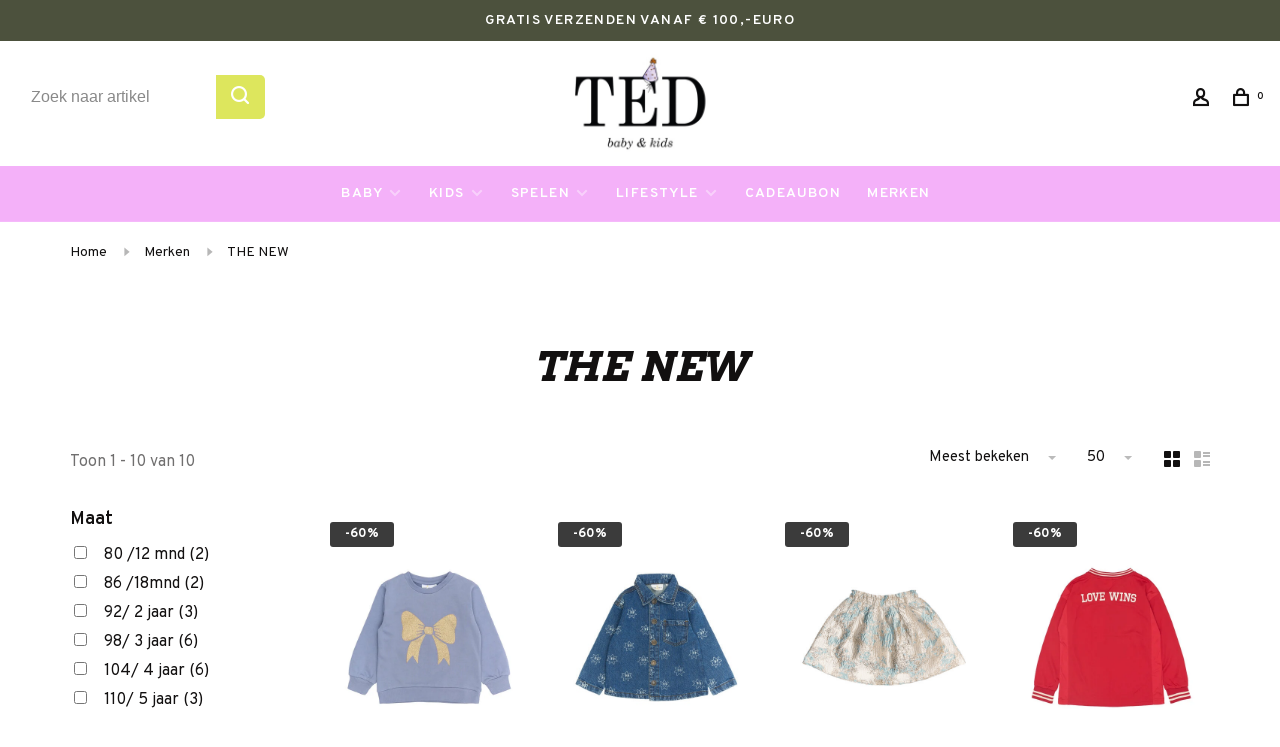

--- FILE ---
content_type: text/html;charset=utf-8
request_url: https://www.tedbabyenkids.nl/brands/the-new/
body_size: 12496
content:
<!DOCTYPE html>
<html lang="nl">
  <head>
    
        
    <meta charset="utf-8"/>
<!-- [START] 'blocks/head.rain' -->
<!--

  (c) 2008-2026 Lightspeed Netherlands B.V.
  http://www.lightspeedhq.com
  Generated: 18-01-2026 @ 09:37:56

-->
<link rel="canonical" href="https://www.tedbabyenkids.nl/brands/the-new/"/>
<link rel="alternate" href="https://www.tedbabyenkids.nl/index.rss" type="application/rss+xml" title="Nieuwe producten"/>
<meta name="robots" content="noodp,noydir"/>
<meta property="og:url" content="https://www.tedbabyenkids.nl/brands/the-new/?source=facebook"/>
<meta property="og:site_name" content="TED Baby en Kids"/>
<meta property="og:title" content="THE NEW"/>
<meta property="og:description" content="THE NEW ontwerpt mode voor kinderen van 3-16 jaar. THE NEW is opgericht in 2016, gevoed door de wens om nieuwe generaties te inspireren om de wereld met vertrou"/>
<script src="https://www.powr.io/powr.js?external-type=lightspeed"></script>
<!--[if lt IE 9]>
<script src="https://cdn.webshopapp.com/assets/html5shiv.js?2025-02-20"></script>
<![endif]-->
<!-- [END] 'blocks/head.rain' -->
        	<meta property="og:image" content="https://cdn.webshopapp.com/shops/330282/themes/150834/v/2653240/assets/social-media-image.jpg?20250604180835">
        
        
        
        <title>THE NEW - TED Baby en Kids</title>
    <meta name="description" content="THE NEW ontwerpt mode voor kinderen van 3-16 jaar. THE NEW is opgericht in 2016, gevoed door de wens om nieuwe generaties te inspireren om de wereld met vertrou" />
    <meta name="keywords" content="THE, NEW" />
    <meta http-equiv="X-UA-Compatible" content="ie=edge">
    <meta name="apple-mobile-web-app-capable" content="yes">
    <meta name="apple-mobile-web-app-status-bar-style" content="black">
    <meta name="viewport" content="width=device-width, initial-scale=1, maximum-scale=1, user-scalable=0"/>
    
        <link rel="apple-touch-icon" sizes="180x180" href="https://cdn.webshopapp.com/shops/330282/themes/150834/v/2525072/assets/apple-touch-icon.png?20250108092137">
        <link rel="shortcut icon" href="https://cdn.webshopapp.com/shops/330282/themes/150834/v/2525065/assets/favicon.ico?20241231152902" type="image/x-icon" />
    
      	<link rel="preconnect" href="https://fonts.googleapis.com">
		<link rel="preconnect" href="https://fonts.gstatic.com" crossorigin>
  	    <link href='//fonts.googleapis.com/css?family=Overpass:400,400i,300,500,600,700,700i,800,900|Arvo:400,400i,300,500,600,700,700i,800,900&display=swap' rel='stylesheet' type='text/css'>
    
    <link rel="preload" as="font" type="font/woff2" href="https://cdn.webshopapp.com/shops/330282/themes/150834/assets/nucleo-mini.woff2?2026011719590920201218170111"/>
    
    <link rel='preload' as='style' href="https://cdn.webshopapp.com/assets/gui-2-0.css?2025-02-20" />
    <link rel="stylesheet" href="https://cdn.webshopapp.com/assets/gui-2-0.css?2025-02-20" />
    
    <link rel='preload' as='style' href="https://cdn.webshopapp.com/assets/gui-responsive-2-0.css?2025-02-20" /> 
    <link rel="stylesheet" href="https://cdn.webshopapp.com/assets/gui-responsive-2-0.css?2025-02-20" /> 
    
    <link rel="preload" as="style" href="https://cdn.webshopapp.com/shops/330282/themes/150834/assets/style.css?2026011719590920201218170111">
    <link rel="stylesheet" href="https://cdn.webshopapp.com/shops/330282/themes/150834/assets/style.css?2026011719590920201218170111">
    
    <link rel="preload" as="style" href="https://cdn.webshopapp.com/shops/330282/themes/150834/assets/settings.css?2026011719590920201218170111">
    <link rel="stylesheet" href="https://cdn.webshopapp.com/shops/330282/themes/150834/assets/settings.css?2026011719590920201218170111" />
    
    <link rel="preload" as="style" href="https://cdn.webshopapp.com/shops/330282/themes/150834/assets/custom.css?2026011719590920201218170111">
    <link rel="stylesheet" href="https://cdn.webshopapp.com/shops/330282/themes/150834/assets/custom.css?2026011719590920201218170111" />
    
    <link rel="preload" as="script" href="//ajax.googleapis.com/ajax/libs/jquery/3.0.0/jquery.min.js">
    <script src="//ajax.googleapis.com/ajax/libs/jquery/3.0.0/jquery.min.js"></script>
    <script>
      	if( !window.jQuery ) document.write('<script src="https://cdn.webshopapp.com/shops/330282/themes/150834/assets/jquery-3.0.0.min.js?2026011719590920201218170111"><\/script>');
    </script>
    
    <link rel="preload" as="script" href="//cdn.jsdelivr.net/npm/js-cookie@2/src/js.cookie.min.js">
    <script src="//cdn.jsdelivr.net/npm/js-cookie@2/src/js.cookie.min.js"></script>
    
    <link rel="preload" as="script" href="https://cdn.webshopapp.com/assets/gui.js?2025-02-20">
    <script src="https://cdn.webshopapp.com/assets/gui.js?2025-02-20"></script>
    
    <link rel="preload" as="script" href="https://cdn.webshopapp.com/assets/gui-responsive-2-0.js?2025-02-20">
    <script src="https://cdn.webshopapp.com/assets/gui-responsive-2-0.js?2025-02-20"></script>
    
    <link rel="preload" as="script" href="https://cdn.webshopapp.com/shops/330282/themes/150834/assets/scripts-min.js?2026011719590920201218170111">
    <script src="https://cdn.webshopapp.com/shops/330282/themes/150834/assets/scripts-min.js?2026011719590920201218170111"></script>
    
    <link rel="preconnect" href="https://ajax.googleapis.com">
		<link rel="preconnect" href="https://cdn.webshopapp.com/">
		<link rel="preconnect" href="https://cdn.webshopapp.com/">	
		<link rel="preconnect" href="https://fonts.googleapis.com">
		<link rel="preconnect" href="https://fonts.gstatic.com" crossorigin>
		<link rel="dns-prefetch" href="https://ajax.googleapis.com">
		<link rel="dns-prefetch" href="https://cdn.webshopapp.com/">
		<link rel="dns-prefetch" href="https://cdn.webshopapp.com/">	
		<link rel="dns-prefetch" href="https://fonts.googleapis.com">
		<link rel="dns-prefetch" href="https://fonts.gstatic.com" crossorigin>
    
        
        
        
  </head>
  <body class=" dark-background navigation-uppercase rounded-corners site-width-medium product-images-format-portrait title-mode-centered product-title-mode-left page-the-new">
    
        
    <div class="page-content">
      
                                                
                      	
                                
                                              			                  			                  
            
                                
                                
      <script>
      var product_image_size = '526x700x2',
          product_image_size_mobile = '332x440x2',
          product_image_thumb = '132x176x2',
          product_in_stock_label = 'Op voorraad',
          product_backorder_label = 'In backorder',
      		product_out_of_stock_label = 'Niet op voorraad',
          product_multiple_variant_label = 'View all product options',
          show_variant_picker = 1,
          display_variant_picker_on = 'all',
          show_newsletter_promo_popup = 0,
          newsletter_promo_delay = '10000',
          newsletter_promo_hide_until = '7',
          notification_bar_hide_until = '2',
      		currency_format = '€',
          number_format = '0,0.00',
          shop_lang = 'nl',
      		shop_url = 'https://www.tedbabyenkids.nl/',
          shop_id = '330282',
        	readmore = 'Lees meer';
        	search_url = "https://www.tedbabyenkids.nl/search/",
          static_url = 'https://static.webshopapp.com/shops/330282/',
          search_empty = 'Geen producten gevonden',
          view_all_results = 'Bekijk alle resultaten',
          apply_text = 'Toepassen',
          points_text = '<span class="js-insert-points"></span> punten',
          money_off_text = '<span class="js-insert-money-off"></span> off',
          valid_for_text = 'Geldig voor',
          all_text = 'All',
        	priceStatus = 'enabled',
                    mobileDevice = false;
    	</script>
			
      
<div class="mobile-nav-overlay"></div>

	<div class="top-bar"> Gratis verzenden vanaf € 100,-euro</div>

<div class="header-wrapper">
<div class="header-sticky-placeholder"></div>

<header class="site-header site-header-lg mega-menu-header menu-bottom-layout menu-bottom-layout-center header-sticky has-search-bar">
  <div class="site-header-main-wrapper">
        
    	    		<nav class="secondary-nav nav-style secondary-nav-left">
                    <ul>
            <li>
              <div class="search-header search-header-minimal">
                <form action="https://www.tedbabyenkids.nl/search/" method="get" id="searchForm" class="ajax-enabled">
                  <input type="text" name="q" autocomplete="off" value="" placeholder="Zoek naar artikel">
                  <a href="#" class="button button-sm" onclick="$('#searchForm').submit()"><span class="nc-icon-mini ui-1_zoom"></span><span class="nc-icon-mini loader_circle-04 spin"></span></a>
                  <div class="search-results"></div>
                </form>
              </div>
            </li>
          </ul>
                  </nav>
    	    
    <a href="https://www.tedbabyenkids.nl/" class="logo logo-lg logo-center">
              <img src="https://cdn.webshopapp.com/shops/330282/themes/150834/v/2737004/assets/logo.png?20251015110840" alt="TED Baby en Kids" class="logo-image">
                </a>

        
    
    <nav class="secondary-nav nav-style">
      <ul>
        
                
        
        
                        
        
        <li class="menu-item-desktop-only menu-item-account">
                    <a href="#" title="Rekening" data-featherlight="#loginModal" data-featherlight-variant="featherlight-login"><span class="nc-icon-mini users_single-body"></span></a>
                  </li>

        
        
        <li>
          <a href="#" title="Winkelwagen" class="cart-trigger"><span class="nc-icon-mini shopping_bag-20"></span><sup>0</sup></a>
        </li>

                
      </ul>
      
      
      <a class="burger" title="Menu">
        <span></span>
      </a>

    </nav>
  </div>
  
    	<div class="main-nav-wrapper">
      <nav class="main-nav nav-style">
  <ul>

        	
    
                  <li class="menu-item-category-11101607 has-child">
        <a href="https://www.tedbabyenkids.nl/baby/">Baby</a>
        <button class="mobile-menu-subopen"><span class="nc-icon-mini arrows-3_small-down"></span></button>                <ul class="">
                    <li class="susubitem-image susubitem-image-normal">
                                                <img src="data:image/svg+xml;charset=utf-8,%3Csvg xmlns%3D'http%3A%2F%2Fwww.w3.org%2F2000%2Fsvg' viewBox%3D'0 0 240 240'%2F%3E" data-src="https://cdn.webshopapp.com/shops/330282/files/490359350/240x240x1/baby.jpg" data-retina="https://cdn.webshopapp.com/shops/330282/files/490359350/480x480x1/baby.jpg" alt="Baby" class="lazy-cat-menu" width="240" height="240">
                      </li>
                                <li class="subsubitem has-child">
              <a class="underline-hover" href="https://www.tedbabyenkids.nl/baby/kleding/" title="Kleding">Kleding</a>
              <button class="mobile-menu-subopen"><span class="nc-icon-mini arrows-3_small-down"></span></button>                            <ul class="">
                                  <li class="subsubitem">
                    <a class="underline-hover" href="https://www.tedbabyenkids.nl/baby/kleding/jassen/" title="Jassen">Jassen</a>
                  </li>
                                  <li class="subsubitem">
                    <a class="underline-hover" href="https://www.tedbabyenkids.nl/baby/kleding/boxpakjes/" title="Boxpakjes">Boxpakjes</a>
                  </li>
                                  <li class="subsubitem">
                    <a class="underline-hover" href="https://www.tedbabyenkids.nl/baby/kleding/truien/" title="Truien">Truien</a>
                  </li>
                                  <li class="subsubitem">
                    <a class="underline-hover" href="https://www.tedbabyenkids.nl/baby/kleding/vesten/" title="Vesten">Vesten</a>
                  </li>
                                  <li class="subsubitem">
                    <a class="underline-hover" href="https://www.tedbabyenkids.nl/baby/kleding/broeken-leggings/" title="Broeken &amp; Leggings">Broeken &amp; Leggings</a>
                  </li>
                                  <li class="subsubitem">
                    <a class="underline-hover" href="https://www.tedbabyenkids.nl/baby/kleding/jumpsuits-playsuits/" title="Jumpsuits  &amp; Playsuits">Jumpsuits  &amp; Playsuits</a>
                  </li>
                                  <li class="subsubitem">
                    <a class="underline-hover" href="https://www.tedbabyenkids.nl/baby/kleding/jurken-rokken/" title="Jurken &amp; Rokken">Jurken &amp; Rokken</a>
                  </li>
                                  <li class="subsubitem">
                    <a class="underline-hover" href="https://www.tedbabyenkids.nl/baby/kleding/t-shirt-tops/" title="T-shirt &amp; Tops">T-shirt &amp; Tops</a>
                  </li>
                                  <li class="subsubitem">
                    <a class="underline-hover" href="https://www.tedbabyenkids.nl/baby/kleding/blouses/" title="Blouses">Blouses</a>
                  </li>
                                  <li class="subsubitem">
                    <a class="underline-hover" href="https://www.tedbabyenkids.nl/baby/kleding/bloomers-korte-broeken/" title="Bloomers &amp; Korte broeken">Bloomers &amp; Korte broeken</a>
                  </li>
                                  <li class="subsubitem">
                    <a class="underline-hover" href="https://www.tedbabyenkids.nl/baby/kleding/rompers/" title="Rompers">Rompers</a>
                  </li>
                              </ul>
                          </li>
                      <li class="subsubitem has-child">
              <a class="underline-hover" href="https://www.tedbabyenkids.nl/baby/schoenen/" title="Schoenen">Schoenen</a>
              <button class="mobile-menu-subopen"><span class="nc-icon-mini arrows-3_small-down"></span></button>                            <ul class="">
                                  <li class="subsubitem">
                    <a class="underline-hover" href="https://www.tedbabyenkids.nl/baby/schoenen/laarzen/" title="Laarzen">Laarzen</a>
                  </li>
                                  <li class="subsubitem">
                    <a class="underline-hover" href="https://www.tedbabyenkids.nl/baby/schoenen/schoenen/" title="Schoenen">Schoenen</a>
                  </li>
                                  <li class="subsubitem">
                    <a class="underline-hover" href="https://www.tedbabyenkids.nl/baby/schoenen/slofjes/" title="Slofjes">Slofjes</a>
                  </li>
                              </ul>
                          </li>
                      <li class="subsubitem has-child">
              <a class="underline-hover" href="https://www.tedbabyenkids.nl/baby/accessoires/" title="Accessoires">Accessoires</a>
              <button class="mobile-menu-subopen"><span class="nc-icon-mini arrows-3_small-down"></span></button>                            <ul class="">
                                  <li class="subsubitem">
                    <a class="underline-hover" href="https://www.tedbabyenkids.nl/baby/accessoires/mutsen-sjaals-handschoenen/" title="Mutsen, Sjaals &amp; Handschoenen">Mutsen, Sjaals &amp; Handschoenen</a>
                  </li>
                                  <li class="subsubitem">
                    <a class="underline-hover" href="https://www.tedbabyenkids.nl/baby/accessoires/sokken-maillots/" title="Sokken &amp; Maillots">Sokken &amp; Maillots</a>
                  </li>
                                  <li class="subsubitem">
                    <a class="underline-hover" href="https://www.tedbabyenkids.nl/baby/accessoires/haar-accessoires/" title="Haar accessoires">Haar accessoires</a>
                  </li>
                                  <li class="subsubitem">
                    <a class="underline-hover" href="https://www.tedbabyenkids.nl/baby/accessoires/spenen-speenkoorden/" title="Spenen &amp; Speenkoorden">Spenen &amp; Speenkoorden</a>
                  </li>
                                  <li class="subsubitem">
                    <a class="underline-hover" href="https://www.tedbabyenkids.nl/baby/accessoires/rammelaars-bijtspeeltjes/" title="Rammelaars &amp; Bijtspeeltjes">Rammelaars &amp; Bijtspeeltjes</a>
                  </li>
                                  <li class="subsubitem">
                    <a class="underline-hover" href="https://www.tedbabyenkids.nl/baby/accessoires/petten-hoeden/" title="Petten &amp; Hoeden">Petten &amp; Hoeden</a>
                  </li>
                                  <li class="subsubitem">
                    <a class="underline-hover" href="https://www.tedbabyenkids.nl/baby/accessoires/zonnebrillen/" title="Zonnebrillen">Zonnebrillen</a>
                  </li>
                              </ul>
                          </li>
                      <li class="subsubitem has-child">
              <a class="underline-hover" href="https://www.tedbabyenkids.nl/baby/verzorging/" title="Verzorging">Verzorging</a>
              <button class="mobile-menu-subopen"><span class="nc-icon-mini arrows-3_small-down"></span></button>                            <ul class="">
                                  <li class="subsubitem">
                    <a class="underline-hover" href="https://www.tedbabyenkids.nl/baby/verzorging/barnsteen-sieraden/" title="Barnsteen sieraden">Barnsteen sieraden</a>
                  </li>
                                  <li class="subsubitem">
                    <a class="underline-hover" href="https://www.tedbabyenkids.nl/baby/verzorging/huid-haar/" title="Huid &amp; Haar">Huid &amp; Haar</a>
                  </li>
                                  <li class="subsubitem">
                    <a class="underline-hover" href="https://www.tedbabyenkids.nl/baby/verzorging/in-bad-accessoires/" title="In bad &amp; Accessoires">In bad &amp; Accessoires</a>
                  </li>
                              </ul>
                          </li>
                  </ul>
              </li>
            <li class="menu-item-category-11101653 has-child">
        <a href="https://www.tedbabyenkids.nl/kids/">Kids</a>
        <button class="mobile-menu-subopen"><span class="nc-icon-mini arrows-3_small-down"></span></button>                <ul class="">
                    <li class="susubitem-image susubitem-image-normal">
                                                <img src="data:image/svg+xml;charset=utf-8,%3Csvg xmlns%3D'http%3A%2F%2Fwww.w3.org%2F2000%2Fsvg' viewBox%3D'0 0 240 240'%2F%3E" data-src="https://cdn.webshopapp.com/shops/330282/files/490359323/240x240x1/kids.jpg" data-retina="https://cdn.webshopapp.com/shops/330282/files/490359323/480x480x1/kids.jpg" alt="Kids" class="lazy-cat-menu" width="240" height="240">
                      </li>
                                <li class="subsubitem has-child">
              <a class="underline-hover" href="https://www.tedbabyenkids.nl/kids/kleding/" title="Kleding">Kleding</a>
              <button class="mobile-menu-subopen"><span class="nc-icon-mini arrows-3_small-down"></span></button>                            <ul class="">
                                  <li class="subsubitem">
                    <a class="underline-hover" href="https://www.tedbabyenkids.nl/kids/kleding/sweaters/" title="Sweaters">Sweaters</a>
                  </li>
                                  <li class="subsubitem">
                    <a class="underline-hover" href="https://www.tedbabyenkids.nl/kids/kleding/vesten/" title="Vesten">Vesten</a>
                  </li>
                                  <li class="subsubitem">
                    <a class="underline-hover" href="https://www.tedbabyenkids.nl/kids/kleding/longsleeves/" title="Longsleeves">Longsleeves</a>
                  </li>
                                  <li class="subsubitem">
                    <a class="underline-hover" href="https://www.tedbabyenkids.nl/kids/kleding/blouses/" title="Blouses">Blouses</a>
                  </li>
                                  <li class="subsubitem">
                    <a class="underline-hover" href="https://www.tedbabyenkids.nl/kids/kleding/jeans/" title="Jeans">Jeans</a>
                  </li>
                                  <li class="subsubitem">
                    <a class="underline-hover" href="https://www.tedbabyenkids.nl/kids/kleding/broeken/" title="Broeken">Broeken</a>
                  </li>
                                  <li class="subsubitem">
                    <a class="underline-hover" href="https://www.tedbabyenkids.nl/kids/kleding/joggers/" title="Joggers">Joggers</a>
                  </li>
                                  <li class="subsubitem">
                    <a class="underline-hover" href="https://www.tedbabyenkids.nl/kids/kleding/leggings/" title="Leggings">Leggings</a>
                  </li>
                                  <li class="subsubitem">
                    <a class="underline-hover" href="https://www.tedbabyenkids.nl/kids/kleding/jumpsuits/" title="Jumpsuits">Jumpsuits</a>
                  </li>
                                  <li class="subsubitem">
                    <a class="underline-hover" href="https://www.tedbabyenkids.nl/kids/kleding/tops/" title="Tops">Tops</a>
                  </li>
                                  <li class="subsubitem">
                    <a class="underline-hover" href="https://www.tedbabyenkids.nl/kids/kleding/t-shirts/" title="T-shirts">T-shirts</a>
                  </li>
                                  <li class="subsubitem">
                    <a class="underline-hover" href="https://www.tedbabyenkids.nl/kids/kleding/rokken/" title="Rokken">Rokken</a>
                  </li>
                                  <li class="subsubitem">
                    <a class="underline-hover" href="https://www.tedbabyenkids.nl/kids/kleding/jurken/" title="Jurken">Jurken</a>
                  </li>
                                  <li class="subsubitem">
                    <a class="underline-hover" href="https://www.tedbabyenkids.nl/kids/kleding/shorts/" title="Shorts">Shorts</a>
                  </li>
                                  <li class="subsubitem">
                    <a class="underline-hover" href="https://www.tedbabyenkids.nl/kids/kleding/jassen/" title="Jassen">Jassen</a>
                  </li>
                              </ul>
                          </li>
                      <li class="subsubitem has-child">
              <a class="underline-hover" href="https://www.tedbabyenkids.nl/kids/schoenen/" title="Schoenen">Schoenen</a>
              <button class="mobile-menu-subopen"><span class="nc-icon-mini arrows-3_small-down"></span></button>                            <ul class="">
                                  <li class="subsubitem">
                    <a class="underline-hover" href="https://www.tedbabyenkids.nl/kids/schoenen/laarzen/" title="Laarzen">Laarzen</a>
                  </li>
                                  <li class="subsubitem">
                    <a class="underline-hover" href="https://www.tedbabyenkids.nl/kids/schoenen/boots/" title="Boots">Boots</a>
                  </li>
                                  <li class="subsubitem">
                    <a class="underline-hover" href="https://www.tedbabyenkids.nl/kids/schoenen/sneakers/" title="Sneakers">Sneakers</a>
                  </li>
                                  <li class="subsubitem">
                    <a class="underline-hover" href="https://www.tedbabyenkids.nl/kids/schoenen/slippers-sandalen/" title="Slippers &amp; Sandalen">Slippers &amp; Sandalen</a>
                  </li>
                                  <li class="subsubitem">
                    <a class="underline-hover" href="https://www.tedbabyenkids.nl/kids/schoenen/waterschoenen/" title="Waterschoenen">Waterschoenen</a>
                  </li>
                              </ul>
                          </li>
                      <li class="subsubitem has-child">
              <a class="underline-hover" href="https://www.tedbabyenkids.nl/kids/accessoires/" title="Accessoires">Accessoires</a>
              <button class="mobile-menu-subopen"><span class="nc-icon-mini arrows-3_small-down"></span></button>                            <ul class="">
                                  <li class="subsubitem">
                    <a class="underline-hover" href="https://www.tedbabyenkids.nl/kids/accessoires/mutsen-sjaals-handschoenen/" title="Mutsen, Sjaals &amp; Handschoenen">Mutsen, Sjaals &amp; Handschoenen</a>
                  </li>
                                  <li class="subsubitem">
                    <a class="underline-hover" href="https://www.tedbabyenkids.nl/kids/accessoires/maillots/" title="Maillots">Maillots</a>
                  </li>
                                  <li class="subsubitem">
                    <a class="underline-hover" href="https://www.tedbabyenkids.nl/kids/accessoires/sokken/" title="Sokken">Sokken</a>
                  </li>
                                  <li class="subsubitem">
                    <a class="underline-hover" href="https://www.tedbabyenkids.nl/kids/accessoires/petten-hoeden/" title="Petten &amp; Hoeden">Petten &amp; Hoeden</a>
                  </li>
                                  <li class="subsubitem">
                    <a class="underline-hover" href="https://www.tedbabyenkids.nl/kids/accessoires/tassen/" title="Tassen">Tassen</a>
                  </li>
                                  <li class="subsubitem">
                    <a class="underline-hover" href="https://www.tedbabyenkids.nl/kids/accessoires/sieraden/" title="Sieraden">Sieraden</a>
                  </li>
                              </ul>
                          </li>
                  </ul>
              </li>
            <li class="menu-item-category-11101686 has-child">
        <a href="https://www.tedbabyenkids.nl/spelen/">Spelen</a>
        <button class="mobile-menu-subopen"><span class="nc-icon-mini arrows-3_small-down"></span></button>                <ul class="">
                    <li class="susubitem-image susubitem-image-normal">
                                                <img src="data:image/svg+xml;charset=utf-8,%3Csvg xmlns%3D'http%3A%2F%2Fwww.w3.org%2F2000%2Fsvg' viewBox%3D'0 0 240 240'%2F%3E" data-src="https://cdn.webshopapp.com/shops/330282/files/490359328/240x240x1/spelen.jpg" data-retina="https://cdn.webshopapp.com/shops/330282/files/490359328/480x480x1/spelen.jpg" alt="Spelen" class="lazy-cat-menu" width="240" height="240">
                      </li>
                                <li class="subsubitem has-child">
              <a class="underline-hover" href="https://www.tedbabyenkids.nl/spelen/speelgoed/" title="Speelgoed">Speelgoed</a>
              <button class="mobile-menu-subopen"><span class="nc-icon-mini arrows-3_small-down"></span></button>                            <ul class="">
                                  <li class="subsubitem">
                    <a class="underline-hover" href="https://www.tedbabyenkids.nl/spelen/speelgoed/micro-step/" title="Micro step">Micro step</a>
                  </li>
                                  <li class="subsubitem">
                    <a class="underline-hover" href="https://www.tedbabyenkids.nl/spelen/speelgoed/spelletjes/" title="Spelletjes">Spelletjes</a>
                  </li>
                                  <li class="subsubitem">
                    <a class="underline-hover" href="https://www.tedbabyenkids.nl/spelen/speelgoed/baby-speelgoed/" title="Baby Speelgoed">Baby Speelgoed</a>
                  </li>
                                  <li class="subsubitem">
                    <a class="underline-hover" href="https://www.tedbabyenkids.nl/spelen/speelgoed/houten-speelgoed/" title="Houten Speelgoed">Houten Speelgoed</a>
                  </li>
                                  <li class="subsubitem">
                    <a class="underline-hover" href="https://www.tedbabyenkids.nl/spelen/speelgoed/buiten-speelgoed/" title="Buiten Speelgoed">Buiten Speelgoed</a>
                  </li>
                                  <li class="subsubitem">
                    <a class="underline-hover" href="https://www.tedbabyenkids.nl/spelen/speelgoed/knuffels/" title="Knuffels">Knuffels</a>
                  </li>
                                  <li class="subsubitem">
                    <a class="underline-hover" href="https://www.tedbabyenkids.nl/spelen/speelgoed/poppen/" title="Poppen">Poppen</a>
                  </li>
                                  <li class="subsubitem">
                    <a class="underline-hover" href="https://www.tedbabyenkids.nl/spelen/speelgoed/knutselen/" title="Knutselen">Knutselen</a>
                  </li>
                                  <li class="subsubitem">
                    <a class="underline-hover" href="https://www.tedbabyenkids.nl/spelen/speelgoed/boekjes/" title="Boekjes">Boekjes</a>
                  </li>
                                  <li class="subsubitem">
                    <a class="underline-hover" href="https://www.tedbabyenkids.nl/spelen/speelgoed/nijntje/" title="Nijntje">Nijntje</a>
                  </li>
                              </ul>
                          </li>
                  </ul>
              </li>
            <li class="menu-item-category-11101705 has-child">
        <a href="https://www.tedbabyenkids.nl/lifestyle/">Lifestyle</a>
        <button class="mobile-menu-subopen"><span class="nc-icon-mini arrows-3_small-down"></span></button>                <ul class="">
                    <li class="susubitem-image susubitem-image-normal">
                                                <img src="data:image/svg+xml;charset=utf-8,%3Csvg xmlns%3D'http%3A%2F%2Fwww.w3.org%2F2000%2Fsvg' viewBox%3D'0 0 240 240'%2F%3E" data-src="https://cdn.webshopapp.com/shops/330282/files/490359331/240x240x1/lifestyle.jpg" data-retina="https://cdn.webshopapp.com/shops/330282/files/490359331/480x480x1/lifestyle.jpg" alt="Lifestyle" class="lazy-cat-menu" width="240" height="240">
                      </li>
                                <li class="subsubitem">
              <a class="underline-hover" href="https://www.tedbabyenkids.nl/lifestyle/rugzakken/" title="Rugzakken">Rugzakken</a>
                                        </li>
                      <li class="subsubitem has-child">
              <a class="underline-hover" href="https://www.tedbabyenkids.nl/lifestyle/eten-drinken/" title="Eten &amp; Drinken">Eten &amp; Drinken</a>
              <button class="mobile-menu-subopen"><span class="nc-icon-mini arrows-3_small-down"></span></button>                            <ul class="">
                                  <li class="subsubitem">
                    <a class="underline-hover" href="https://www.tedbabyenkids.nl/lifestyle/eten-drinken/slabbetjes/" title="Slabbetjes">Slabbetjes</a>
                  </li>
                                  <li class="subsubitem">
                    <a class="underline-hover" href="https://www.tedbabyenkids.nl/lifestyle/eten-drinken/bekers-borden/" title="Bekers &amp; Borden">Bekers &amp; Borden</a>
                  </li>
                                  <li class="subsubitem">
                    <a class="underline-hover" href="https://www.tedbabyenkids.nl/lifestyle/eten-drinken/bestek/" title="Bestek">Bestek</a>
                  </li>
                                  <li class="subsubitem">
                    <a class="underline-hover" href="https://www.tedbabyenkids.nl/lifestyle/eten-drinken/voor-onderweg/" title="Voor onderweg">Voor onderweg</a>
                  </li>
                              </ul>
                          </li>
                      <li class="subsubitem">
              <a class="underline-hover" href="https://www.tedbabyenkids.nl/lifestyle/mama-producten/" title="Mama producten">Mama producten</a>
                                        </li>
                  </ul>
              </li>
            <li class="menu-item-category-12471909">
        <a href="https://www.tedbabyenkids.nl/cadeaubon/">Cadeaubon</a>
                      </li>
            
            	
    
                  
            	
    
      
            	
    
            <li class="brands-menu-item active"><a href="https://www.tedbabyenkids.nl/brands/">Merken</a></li>
      
            	
    
      
        

    <li class="menu-item-mobile-only m-t-30">
            <a href="#" title="Account" data-featherlight="#loginModal">Login / Register</a>
          </li>

    
                

  </ul>
</nav>      
        	</div>
    
</header>
  
</div>
      <div itemscope itemtype="https://schema.org/BreadcrumbList">
	<div itemprop="itemListElement" itemscope itemtype="https://schema.org/ListItem">
    <a itemprop="item" href="https://www.tedbabyenkids.nl/"><span itemprop="name" content="Home"></span></a>
    <meta itemprop="position" content="1" />
  </div>
    	<div itemprop="itemListElement" itemscope itemtype="https://schema.org/ListItem">
      <a itemprop="item" href="https://www.tedbabyenkids.nl/brands/"><span itemprop="name" content="Merken"></span></a>
      <meta itemprop="position" content="2" />
    </div>
    	<div itemprop="itemListElement" itemscope itemtype="https://schema.org/ListItem">
      <a itemprop="item" href="https://www.tedbabyenkids.nl/brands/the-new/"><span itemprop="name" content="THE NEW"></span></a>
      <meta itemprop="position" content="3" />
    </div>
  </div>

      <div class="cart-sidebar-container">
  <div class="cart-sidebar">
    <button class="cart-sidebar-close" aria-label="Close">✕</button>
    <div class="cart-sidebar-title">
      <h5>Winkelwagen</h5>
      <p><span class="item-qty"></span> Artikelen</p>
    </div>
    
    <div class="cart-sidebar-body">
        
      <div class="no-cart-products">Geen producten gevonden...</div>
      
    </div>
    
      </div>
</div>      <!-- Login Modal -->
<div class="modal-lighbox login-modal" id="loginModal">
  <div class="row">
    <div class="col-sm-12 m-b-30 login-row">
      <h4>Inloggen</h4>
      <p>Als u een account bij ons heeft, meld u dan aan.</p>
      <form action="https://www.tedbabyenkids.nl/account/loginPost/?return=https%3A%2F%2Fwww.tedbabyenkids.nl%2Fbrands%2Fthe-new%2F" method="post">
        <input type="hidden" name="key" value="cebb11813b6643ca61e50829ac2f9071" />
        <div class="form-row">
          <input type="text" name="email" autocomplete="on" placeholder="E-mailadres" class="required" />
        </div>
        <div class="form-row">
          <input type="password" name="password" autocomplete="on" placeholder="Wachtwoord" class="required" />
        </div>
        <div class="">
          <a class="button button-block popup-validation m-b-15" href="javascript:;" title="Inloggen">Inloggen</a>
                  </div>
      </form>
      <p class="m-b-0 m-t-10">Dont have an account? <a href="https://www.tedbabyenkids.nl/account/register/" class="bold underline">Registreren</a></p>
    </div>
  </div>
  <div class="text-center forgot-password">
    <a class="forgot-pw" href="https://www.tedbabyenkids.nl/account/password/">Wachtwoord vergeten?</a>
  </div>
</div>      
      <main class="main-content">
                  		

<div class="container relative collection-header-hide collection-has-image collection-is-centered">
  <div class="product-top-bar">
        <!-- Breadcrumbs -->
    <div class="breadcrumbs">
      <a href="https://www.tedbabyenkids.nl/" title="Home">Home</a>
            <i class="nc-icon-mini arrows-1_small-triangle-right"></i><a href="https://www.tedbabyenkids.nl/brands/">Merken</a>
            <i class="nc-icon-mini arrows-1_small-triangle-right"></i><a class="last" href="https://www.tedbabyenkids.nl/brands/the-new/">THE NEW</a>
          </div>
      </div>
  <!-- Collection Intro -->
  
  <div class="collection-header-wrapper">

    
    <div class="collection-title-content">
      <h1 class="page-title text-center">THE NEW</h1>
          </div>
  </div>
  
</div>

<div class="container">
  
    
  <div class="collection-products collection-products-sidebar" id="collection-page">
    
        	
    
    		<div class="collection-top">
          <div class="collection-top-wrapper">
            
            <div class="results-info hint-text">Toon 1 - 10 van 10</div>
            
                      
          
            <form action="https://www.tedbabyenkids.nl/brands/the-new/" method="get" id="filter_form_top" class="inline">
                            <input type="hidden" name="sort" value="popular" id="filter_form_sort_top" />
              <input type="hidden" name="max" value="60" id="filter_form_max_top" />
              <input type="hidden" name="min" value="0" id="filter_form_min_top" />

              <div class="collection-actions m-r-20 sm-m-r-0">
                <select name="sort" onchange="$('#filter_form_top').submit();" class="selectric-minimal">
                                <option value="popular" selected="selected">Meest bekeken</option>
                                <option value="newest">Nieuwste producten</option>
                                <option value="lowest">Laagste prijs</option>
                                <option value="highest">Hoogste prijs</option>
                                <option value="asc">Naam oplopend</option>
                                <option value="desc">Naam aflopend</option>
                                </select>
                                                <select name="limit" onchange="$('#filter_form_top').submit();" class="selectric-minimal selectric-small">
                                    	<option value="50">50</option>
                                    	<option value="100">100</option>
                                  </select>
                              </div>
            </form>
            
                        <a href="#" class="button show-filter-trigger"><span class="nc-icon-mini ui-1_ui-04"></span>More filters</a>
            
            <div class="grid-list">
              <a href="#" class="grid-switcher-item active" data-value="grid">
                <i class="nc-icon-mini ui-2_grid-45"></i>
              </a>
              <a href="#" class="grid-switcher-item" data-value="list">
                <i class="nc-icon-mini nc-icon-mini ui-2_paragraph"></i>
              </a>
            </div>

          </div>
          
    		</div>
    
          
    		<div class="collection-sidebar">
          <div class="collection-sidebar-wrapper">
            <button class="filter-close-mobile" aria-label="Close">✕</button>
            <form action="https://www.tedbabyenkids.nl/brands/the-new/" method="get" id="sidebar_filters">
              <input type="hidden" name="mode" value="grid" id="filter_form_mode_side" />
              <input type="hidden" name="limit" value="12" id="filter_form_limit_side" />
              <input type="hidden" name="sort" value="popular" id="filter_form_sort_side" />
              <input type="hidden" name="max" value="60" id="filter_form_max_2_side" />
              <input type="hidden" name="min" value="0" id="filter_form_min_2_side" />

              <div class="sidebar-filters">
                
                                                                                                
                                    <div class="filter-wrap active" id="filtersFilters1" data-custom-filter="Maat">
                    <div class="filter-title">Maat</div>
                    <div class="filter-item m-t-10">
                                            <div class="checkbox filter-item" data-title="80 /12 mnd">
                        <input id="filter_799571" type="checkbox" name="filter[]" value="799571"  />
                        <label for="filter_799571">80 /12 mnd <span>(2)</span></label>
                      </div>
                                            <div class="checkbox filter-item" data-title="86 /18mnd">
                        <input id="filter_799572" type="checkbox" name="filter[]" value="799572"  />
                        <label for="filter_799572">86 /18mnd <span>(2)</span></label>
                      </div>
                                            <div class="checkbox filter-item" data-title="92/ 2 jaar">
                        <input id="filter_799573" type="checkbox" name="filter[]" value="799573"  />
                        <label for="filter_799573">92/ 2 jaar <span>(3)</span></label>
                      </div>
                                            <div class="checkbox filter-item" data-title="98/ 3 jaar">
                        <input id="filter_799574" type="checkbox" name="filter[]" value="799574"  />
                        <label for="filter_799574">98/ 3 jaar <span>(6)</span></label>
                      </div>
                                            <div class="checkbox filter-item" data-title="104/ 4 jaar">
                        <input id="filter_799575" type="checkbox" name="filter[]" value="799575"  />
                        <label for="filter_799575">104/ 4 jaar <span>(6)</span></label>
                      </div>
                                            <div class="checkbox filter-item" data-title="110/ 5 jaar">
                        <input id="filter_799576" type="checkbox" name="filter[]" value="799576"  />
                        <label for="filter_799576">110/ 5 jaar <span>(3)</span></label>
                      </div>
                                            <div class="checkbox filter-item" data-title="116/ 6 jaar">
                        <input id="filter_799577" type="checkbox" name="filter[]" value="799577"  />
                        <label for="filter_799577">116/ 6 jaar <span>(3)</span></label>
                      </div>
                                            <div class="checkbox filter-item" data-title="122 -128/ 8 jaar">
                        <input id="filter_799579" type="checkbox" name="filter[]" value="799579"  />
                        <label for="filter_799579">122 -128/ 8 jaar <span>(2)</span></label>
                      </div>
                                            <div class="checkbox filter-item" data-title="134/ 9 jaar">
                        <input id="filter_799580" type="checkbox" name="filter[]" value="799580"  />
                        <label for="filter_799580">134/ 9 jaar <span>(3)</span></label>
                      </div>
                                            <div class="checkbox filter-item" data-title="140/ 10 jaar">
                        <input id="filter_799581" type="checkbox" name="filter[]" value="799581"  />
                        <label for="filter_799581">140/ 10 jaar <span>(3)</span></label>
                      </div>
                                          </div>
                  </div>
                                  
                                                                                                
                                    <div class="filter-wrap" id="brandsFilters">
                    <div class="filter-title">Merken</div>
                    <div class="filter-item m-t-10">
                                            <div class="checkbox">
                        <input id="filter_0" type="radio" name="brand" value="0"  checked="checked" />
                        <label for="filter_0">Alle merken</label>
                      </div>
                                            <div class="checkbox">
                        <input id="filter_4635592" type="radio" name="brand" value="4635592"  />
                        <label for="filter_4635592">THE NEW</label>
                      </div>
                                          </div>
                  </div>
                                  
                                                                                                                
                  <div class="filter-wrap active" id="categoriesFilters">
                    <div class="filter-title">Categorieën</div>
                    <div class="filter-item">
                      <ul class="categories-list">
                                                  <li class=""><a href="https://www.tedbabyenkids.nl/baby/">Baby</a>
                                                        <span class="toggle-sub-cats">
                              <span class="nc-icon-mini arrows-3_small-down"></span>
                            </span>
                                                                                      <ul class="">
                                                                  <li class="">
                                    <a href="https://www.tedbabyenkids.nl/baby/kleding/">Kleding</a>
                                                                        <span class="toggle-sub-cats">
                                      <span class="nc-icon-mini arrows-3_small-down"></span>
                                    </span>
                                                                                                            <ul class="">
                                                                            <li class=""><a href="https://www.tedbabyenkids.nl/baby/kleding/jassen/">Jassen</a></li>
                                                                            <li class=""><a href="https://www.tedbabyenkids.nl/baby/kleding/boxpakjes/">Boxpakjes</a></li>
                                                                            <li class=""><a href="https://www.tedbabyenkids.nl/baby/kleding/truien/">Truien</a></li>
                                                                            <li class=""><a href="https://www.tedbabyenkids.nl/baby/kleding/vesten/">Vesten</a></li>
                                                                            <li class=""><a href="https://www.tedbabyenkids.nl/baby/kleding/broeken-leggings/">Broeken &amp; Leggings</a></li>
                                                                            <li class=""><a href="https://www.tedbabyenkids.nl/baby/kleding/jumpsuits-playsuits/">Jumpsuits  &amp; Playsuits</a></li>
                                                                            <li class=""><a href="https://www.tedbabyenkids.nl/baby/kleding/jurken-rokken/">Jurken &amp; Rokken</a></li>
                                                                            <li class=""><a href="https://www.tedbabyenkids.nl/baby/kleding/t-shirt-tops/">T-shirt &amp; Tops</a></li>
                                                                            <li class=""><a href="https://www.tedbabyenkids.nl/baby/kleding/blouses/">Blouses</a></li>
                                                                            <li class=""><a href="https://www.tedbabyenkids.nl/baby/kleding/bloomers-korte-broeken/">Bloomers &amp; Korte broeken</a></li>
                                                                            <li class=""><a href="https://www.tedbabyenkids.nl/baby/kleding/rompers/">Rompers</a></li>
                                            
                                    </ul>
                                                                      </li>
                                                                  <li class="">
                                    <a href="https://www.tedbabyenkids.nl/baby/schoenen/">Schoenen</a>
                                                                        <span class="toggle-sub-cats">
                                      <span class="nc-icon-mini arrows-3_small-down"></span>
                                    </span>
                                                                                                            <ul class="">
                                                                            <li class=""><a href="https://www.tedbabyenkids.nl/baby/schoenen/laarzen/">Laarzen</a></li>
                                                                            <li class=""><a href="https://www.tedbabyenkids.nl/baby/schoenen/schoenen/">Schoenen</a></li>
                                                                            <li class=""><a href="https://www.tedbabyenkids.nl/baby/schoenen/slofjes/">Slofjes</a></li>
                                            
                                    </ul>
                                                                      </li>
                                                                  <li class="">
                                    <a href="https://www.tedbabyenkids.nl/baby/accessoires/">Accessoires</a>
                                                                        <span class="toggle-sub-cats">
                                      <span class="nc-icon-mini arrows-3_small-down"></span>
                                    </span>
                                                                                                            <ul class="">
                                                                            <li class=""><a href="https://www.tedbabyenkids.nl/baby/accessoires/mutsen-sjaals-handschoenen/">Mutsen, Sjaals &amp; Handschoenen</a></li>
                                                                            <li class=""><a href="https://www.tedbabyenkids.nl/baby/accessoires/sokken-maillots/">Sokken &amp; Maillots</a></li>
                                                                            <li class=""><a href="https://www.tedbabyenkids.nl/baby/accessoires/haar-accessoires/">Haar accessoires</a></li>
                                                                            <li class=""><a href="https://www.tedbabyenkids.nl/baby/accessoires/spenen-speenkoorden/">Spenen &amp; Speenkoorden</a></li>
                                                                            <li class=""><a href="https://www.tedbabyenkids.nl/baby/accessoires/rammelaars-bijtspeeltjes/">Rammelaars &amp; Bijtspeeltjes</a></li>
                                                                            <li class=""><a href="https://www.tedbabyenkids.nl/baby/accessoires/petten-hoeden/">Petten &amp; Hoeden</a></li>
                                                                            <li class=""><a href="https://www.tedbabyenkids.nl/baby/accessoires/zonnebrillen/">Zonnebrillen</a></li>
                                            
                                    </ul>
                                                                      </li>
                                                                  <li class="">
                                    <a href="https://www.tedbabyenkids.nl/baby/verzorging/">Verzorging</a>
                                                                        <span class="toggle-sub-cats">
                                      <span class="nc-icon-mini arrows-3_small-down"></span>
                                    </span>
                                                                                                            <ul class="">
                                                                            <li class=""><a href="https://www.tedbabyenkids.nl/baby/verzorging/barnsteen-sieraden/">Barnsteen sieraden</a></li>
                                                                            <li class=""><a href="https://www.tedbabyenkids.nl/baby/verzorging/huid-haar/">Huid &amp; Haar</a></li>
                                                                            <li class=""><a href="https://www.tedbabyenkids.nl/baby/verzorging/in-bad-accessoires/">In bad &amp; Accessoires</a></li>
                                            
                                    </ul>
                                                                      </li>
                                                              </ul>
                                                      </li>
                                                  <li class=""><a href="https://www.tedbabyenkids.nl/kids/">Kids</a>
                                                        <span class="toggle-sub-cats">
                              <span class="nc-icon-mini arrows-3_small-down"></span>
                            </span>
                                                                                      <ul class="">
                                                                  <li class="">
                                    <a href="https://www.tedbabyenkids.nl/kids/kleding/">Kleding</a>
                                                                        <span class="toggle-sub-cats">
                                      <span class="nc-icon-mini arrows-3_small-down"></span>
                                    </span>
                                                                                                            <ul class="">
                                                                            <li class=""><a href="https://www.tedbabyenkids.nl/kids/kleding/sweaters/">Sweaters</a></li>
                                                                            <li class=""><a href="https://www.tedbabyenkids.nl/kids/kleding/vesten/">Vesten</a></li>
                                                                            <li class=""><a href="https://www.tedbabyenkids.nl/kids/kleding/longsleeves/">Longsleeves</a></li>
                                                                            <li class=""><a href="https://www.tedbabyenkids.nl/kids/kleding/blouses/">Blouses</a></li>
                                                                            <li class=""><a href="https://www.tedbabyenkids.nl/kids/kleding/jeans/">Jeans</a></li>
                                                                            <li class=""><a href="https://www.tedbabyenkids.nl/kids/kleding/broeken/">Broeken</a></li>
                                                                            <li class=""><a href="https://www.tedbabyenkids.nl/kids/kleding/joggers/">Joggers</a></li>
                                                                            <li class=""><a href="https://www.tedbabyenkids.nl/kids/kleding/leggings/">Leggings</a></li>
                                                                            <li class=""><a href="https://www.tedbabyenkids.nl/kids/kleding/jumpsuits/">Jumpsuits</a></li>
                                                                            <li class=""><a href="https://www.tedbabyenkids.nl/kids/kleding/tops/">Tops</a></li>
                                                                            <li class=""><a href="https://www.tedbabyenkids.nl/kids/kleding/t-shirts/">T-shirts</a></li>
                                                                            <li class=""><a href="https://www.tedbabyenkids.nl/kids/kleding/rokken/">Rokken</a></li>
                                                                            <li class=""><a href="https://www.tedbabyenkids.nl/kids/kleding/jurken/">Jurken</a></li>
                                                                            <li class=""><a href="https://www.tedbabyenkids.nl/kids/kleding/shorts/">Shorts</a></li>
                                                                            <li class=""><a href="https://www.tedbabyenkids.nl/kids/kleding/jassen/">Jassen</a></li>
                                            
                                    </ul>
                                                                      </li>
                                                                  <li class="">
                                    <a href="https://www.tedbabyenkids.nl/kids/schoenen/">Schoenen</a>
                                                                        <span class="toggle-sub-cats">
                                      <span class="nc-icon-mini arrows-3_small-down"></span>
                                    </span>
                                                                                                            <ul class="">
                                                                            <li class=""><a href="https://www.tedbabyenkids.nl/kids/schoenen/laarzen/">Laarzen</a></li>
                                                                            <li class=""><a href="https://www.tedbabyenkids.nl/kids/schoenen/boots/">Boots</a></li>
                                                                            <li class=""><a href="https://www.tedbabyenkids.nl/kids/schoenen/sneakers/">Sneakers</a></li>
                                                                            <li class=""><a href="https://www.tedbabyenkids.nl/kids/schoenen/slippers-sandalen/">Slippers &amp; Sandalen</a></li>
                                                                            <li class=""><a href="https://www.tedbabyenkids.nl/kids/schoenen/waterschoenen/">Waterschoenen</a></li>
                                            
                                    </ul>
                                                                      </li>
                                                                  <li class="">
                                    <a href="https://www.tedbabyenkids.nl/kids/accessoires/">Accessoires</a>
                                                                        <span class="toggle-sub-cats">
                                      <span class="nc-icon-mini arrows-3_small-down"></span>
                                    </span>
                                                                                                            <ul class="">
                                                                            <li class=""><a href="https://www.tedbabyenkids.nl/kids/accessoires/mutsen-sjaals-handschoenen/">Mutsen, Sjaals &amp; Handschoenen</a></li>
                                                                            <li class=""><a href="https://www.tedbabyenkids.nl/kids/accessoires/maillots/">Maillots</a></li>
                                                                            <li class=""><a href="https://www.tedbabyenkids.nl/kids/accessoires/sokken/">Sokken</a></li>
                                                                            <li class=""><a href="https://www.tedbabyenkids.nl/kids/accessoires/petten-hoeden/">Petten &amp; Hoeden</a></li>
                                                                            <li class=""><a href="https://www.tedbabyenkids.nl/kids/accessoires/tassen/">Tassen</a></li>
                                                                            <li class=""><a href="https://www.tedbabyenkids.nl/kids/accessoires/sieraden/">Sieraden</a></li>
                                            
                                    </ul>
                                                                      </li>
                                                              </ul>
                                                      </li>
                                                  <li class=""><a href="https://www.tedbabyenkids.nl/spelen/">Spelen</a>
                                                        <span class="toggle-sub-cats">
                              <span class="nc-icon-mini arrows-3_small-down"></span>
                            </span>
                                                                                      <ul class="">
                                                                  <li class="">
                                    <a href="https://www.tedbabyenkids.nl/spelen/speelgoed/">Speelgoed</a>
                                                                        <span class="toggle-sub-cats">
                                      <span class="nc-icon-mini arrows-3_small-down"></span>
                                    </span>
                                                                                                            <ul class="">
                                                                            <li class=""><a href="https://www.tedbabyenkids.nl/spelen/speelgoed/micro-step/">Micro step</a></li>
                                                                            <li class=""><a href="https://www.tedbabyenkids.nl/spelen/speelgoed/spelletjes/">Spelletjes</a></li>
                                                                            <li class=""><a href="https://www.tedbabyenkids.nl/spelen/speelgoed/baby-speelgoed/">Baby Speelgoed</a></li>
                                                                            <li class=""><a href="https://www.tedbabyenkids.nl/spelen/speelgoed/houten-speelgoed/">Houten Speelgoed</a></li>
                                                                            <li class=""><a href="https://www.tedbabyenkids.nl/spelen/speelgoed/buiten-speelgoed/">Buiten Speelgoed</a></li>
                                                                            <li class=""><a href="https://www.tedbabyenkids.nl/spelen/speelgoed/knuffels/">Knuffels</a></li>
                                                                            <li class=""><a href="https://www.tedbabyenkids.nl/spelen/speelgoed/poppen/">Poppen</a></li>
                                                                            <li class=""><a href="https://www.tedbabyenkids.nl/spelen/speelgoed/knutselen/">Knutselen</a></li>
                                                                            <li class=""><a href="https://www.tedbabyenkids.nl/spelen/speelgoed/boekjes/">Boekjes</a></li>
                                                                            <li class=""><a href="https://www.tedbabyenkids.nl/spelen/speelgoed/nijntje/">Nijntje</a></li>
                                            
                                    </ul>
                                                                      </li>
                                                              </ul>
                                                      </li>
                                                  <li class=""><a href="https://www.tedbabyenkids.nl/lifestyle/">Lifestyle</a>
                                                        <span class="toggle-sub-cats">
                              <span class="nc-icon-mini arrows-3_small-down"></span>
                            </span>
                                                                                      <ul class="">
                                                                  <li class="">
                                    <a href="https://www.tedbabyenkids.nl/lifestyle/rugzakken/">Rugzakken</a>
                                                                                                          </li>
                                                                  <li class="">
                                    <a href="https://www.tedbabyenkids.nl/lifestyle/eten-drinken/">Eten &amp; Drinken</a>
                                                                        <span class="toggle-sub-cats">
                                      <span class="nc-icon-mini arrows-3_small-down"></span>
                                    </span>
                                                                                                            <ul class="">
                                                                            <li class=""><a href="https://www.tedbabyenkids.nl/lifestyle/eten-drinken/slabbetjes/">Slabbetjes</a></li>
                                                                            <li class=""><a href="https://www.tedbabyenkids.nl/lifestyle/eten-drinken/bekers-borden/">Bekers &amp; Borden</a></li>
                                                                            <li class=""><a href="https://www.tedbabyenkids.nl/lifestyle/eten-drinken/bestek/">Bestek</a></li>
                                                                            <li class=""><a href="https://www.tedbabyenkids.nl/lifestyle/eten-drinken/voor-onderweg/">Voor onderweg</a></li>
                                            
                                    </ul>
                                                                      </li>
                                                                  <li class="">
                                    <a href="https://www.tedbabyenkids.nl/lifestyle/mama-producten/">Mama producten</a>
                                                                                                          </li>
                                                              </ul>
                                                      </li>
                                                  <li class=""><a href="https://www.tedbabyenkids.nl/cadeaubon/">Cadeaubon</a>
                                                                                  </li>
                                              </ul>
                    </div>
                  </div>
                
                                                                                                                                                                                

                                                                                                                                                                                                                                                                                                                                                                                
                

              </div>
            </form>

            
          </div>
          </div>
      
    	    
        
    
    <div class="collection-content">

      <!--<div class="filter-open-wrapper">
      <a href="#" class="filter-open">
        <i class="nc-icon-mini ui-3_funnel-39 open-icon"></i>
        <i class="nc-icon-mini ui-1_simple-remove close-icon"></i>
      </a>
      <a href="#" class="filter-open-mobile">
        <i class="nc-icon-mini ui-3_funnel-39 open-icon"></i>
        <i class="nc-icon-mini ui-1_simple-remove close-icon"></i>
      </a>-->

      <!-- Product list -->
      <div class="products-list row">  
          
                    <div class="col-xs-6 col-md-3">
            
<!-- QuickView Modal -->
<div class="modal-lighbox product-modal" id="159698897">
  <div class="product-modal-media">
    <div class="product-figure" style="background-image: url('https://cdn.webshopapp.com/shops/330282/files/484031268/image.jpg')"></div>
  </div>

  <div class="product-modal-content product-info-wrapper">
          <div class="brand-name">THE NEW</div>
        <h4><a href="https://www.tedbabyenkids.nl/tnstromalda-sweatshirt.html">TNSTRomalda Sweatshirt</a></h4>
    
    
    <div class="row m-b-20">
      <div class="col-xs-8">
        
                
                <div class="ratings">
                        
            <div class="product-stars"><div class="stars"><i class="hint-text">•</i><i class="hint-text">•</i><i class="hint-text">•</i><i class="hint-text">•</i><i class="hint-text">•</i></div></div>
                        
        </div>
        
      </div>
      <div class="col-xs-4 text-right">
              </div>
    </div>
    
    <form action="https://www.tedbabyenkids.nl/cart/add/316579732/" method="post" class="product_configure_form">
      
      <div class="product_configure_form_wrapper">
      <div class="product-configure modal-variants-waiting">
        <div class="product-configure-variants" data-variant-name="">
          <label>Kiezen: <em>*</em></label>
          <select class="product-options-input"></select>
        </div>
      </div>

        <div class="row m-b-15 m-t-10"><div class="col-xs-6"><div class="input-wrap quantity-selector"><label>Aantal:</label><div class="quantity-input-wrapper"><input type="text" name="quantity" value="1" /><div class="change"><a href="javascript:;" onclick="changeQuantity('add', $(this));" class="up">+</a><a href="javascript:;" onclick="changeQuantity('remove', $(this));" class="down">-</a></div></div></div></div><div class="col-xs-6 text-right"><div class="price"><span class="product-price-initial">€34,95</span><span class="new-price"><span class="price-update" data-price="13.98">€13,98</span></span></div></div></div><div class="cart"><a href="javascript:;" onclick="$(this).closest('form').submit();" class="button button-block addtocart_159698897" title="Toevoegen aan winkelwagen">Toevoegen aan winkelwagen</a></div>			</div>
    </form>
    
        
  </div>

</div>

<div class="product-element product-element-swatch-visible product-alt-images-second" itemscope="" itemtype="https://schema.org/Product">

  <a href="https://www.tedbabyenkids.nl/tnstromalda-sweatshirt.html" title="TNSTRomalda Sweatshirt" class="product-image-wrapper hover-image">
              	<img src="data:image/svg+xml;charset=utf-8,%3Csvg xmlns%3D'http%3A%2F%2Fwww.w3.org%2F2000%2Fsvg' viewBox%3D'0 0 526 700'%2F%3E" data-src="https://cdn.webshopapp.com/shops/330282/files/484031268/263x350x2/the-new-tnstromalda-sweatshirt.jpg" data-srcset="https://cdn.webshopapp.com/shops/330282/files/484031268/263x350x2/the-new-tnstromalda-sweatshirt.jpg 263w, https://cdn.webshopapp.com/shops/330282/files/484031268/526x700x2/the-new-tnstromalda-sweatshirt.jpg 526w, https://cdn.webshopapp.com/shops/330282/files/484031268/332x440x2/the-new-tnstromalda-sweatshirt.jpg 332w" data-sizes="(max-width: 767px) 50vw, 263x350w" class="lazy-product" width="263" height="350" alt="THE NEW TNSTRomalda Sweatshirt" />
      </a>
  
  <div class="product-labels"><div class="product-label label-sale percentage">
                -60%
              </div></div>  
    <div class="small-product-actions">
  	
    	      <a href="#159698897" class="favourites quickview-trigger quickview_159698897" data-product-url="https://www.tedbabyenkids.nl/tnstromalda-sweatshirt.html" title="Quickview">
        <i class="nc-icon-mini ui-1_zoom"></i>
    	</a>
          
      
      
  </div>
    
    
  <a href="https://www.tedbabyenkids.nl/tnstromalda-sweatshirt.html" title="TNSTRomalda Sweatshirt" class="product-description-footer">
    
        <div class="product-brand">THE NEW</div>
        
    <div class="product-title">
      TNSTRomalda Sweatshirt
    </div>
    
        
        
    <meta itemprop="name" content="THE NEW TNSTRomalda Sweatshirt">
        <div itemprop="brand" itemtype="http://schema.org/Brand" itemscope>
      <meta itemprop="name" content="THE NEW" />
    </div>
            <meta itemprop="image" content="https://cdn.webshopapp.com/shops/330282/files/484031268/526x700x2/the-new-tnstromalda-sweatshirt.jpg" />  
                <div itemprop="offers" itemscope itemtype="https://schema.org/Offer">
      <meta itemprop="url" content="https://www.tedbabyenkids.nl/tnstromalda-sweatshirt.html">
      <meta itemprop="priceCurrency" content="EUR">
      <meta itemprop="price" content="13.98" />
      <meta itemprop="itemCondition" content="https://schema.org/NewCondition"/>
     	      	<meta itemprop="availability" content="https://schema.org/InStock"/>
                </div>
    
    </a>
    
        
    <div class="product-price">
      <span class="product-price-change">
                <span class="product-price-initial">€34,95</span>
          
        <span class="new-price">€13,98</span>       </span>

          
          
    </div>
  
  <div class="product-variants-wrapper"></div>
  
</div>

          </div>
                    <div class="col-xs-6 col-md-3">
            
<!-- QuickView Modal -->
<div class="modal-lighbox product-modal" id="160114597">
  <div class="product-modal-media">
    <div class="product-figure" style="background-image: url('https://cdn.webshopapp.com/shops/330282/files/485928470/image.jpg')"></div>
  </div>

  <div class="product-modal-content product-info-wrapper">
          <div class="brand-name">THE NEW</div>
        <h4><a href="https://www.tedbabyenkids.nl/tnstripley-os-denim-shirt.html">TNSTRipley OS Denim Shirt</a></h4>
    
    
    <div class="row m-b-20">
      <div class="col-xs-8">
        
                
                <div class="ratings">
                        
            <div class="product-stars"><div class="stars"><i class="hint-text">•</i><i class="hint-text">•</i><i class="hint-text">•</i><i class="hint-text">•</i><i class="hint-text">•</i></div></div>
                        
        </div>
        
      </div>
      <div class="col-xs-4 text-right">
              </div>
    </div>
    
    <form action="https://www.tedbabyenkids.nl/cart/add/317267048/" method="post" class="product_configure_form">
      
      <div class="product_configure_form_wrapper">
      <div class="product-configure modal-variants-waiting">
        <div class="product-configure-variants" data-variant-name="">
          <label>Kiezen: <em>*</em></label>
          <select class="product-options-input"></select>
        </div>
      </div>

        <div class="row m-b-15 m-t-10"><div class="col-xs-6"><div class="input-wrap quantity-selector"><label>Aantal:</label><div class="quantity-input-wrapper"><input type="text" name="quantity" value="1" /><div class="change"><a href="javascript:;" onclick="changeQuantity('add', $(this));" class="up">+</a><a href="javascript:;" onclick="changeQuantity('remove', $(this));" class="down">-</a></div></div></div></div><div class="col-xs-6 text-right"><div class="price"><span class="product-price-initial">€39,95</span><span class="new-price"><span class="price-update" data-price="15.98">€15,98</span></span></div></div></div><div class="cart"><a href="javascript:;" onclick="$(this).closest('form').submit();" class="button button-block addtocart_160114597" title="Toevoegen aan winkelwagen">Toevoegen aan winkelwagen</a></div>			</div>
    </form>
    
        
  </div>

</div>

<div class="product-element product-element-swatch-visible product-alt-images-second" itemscope="" itemtype="https://schema.org/Product">

  <a href="https://www.tedbabyenkids.nl/tnstripley-os-denim-shirt.html" title="TNSTRipley OS Denim Shirt" class="product-image-wrapper hover-image">
              	<img src="data:image/svg+xml;charset=utf-8,%3Csvg xmlns%3D'http%3A%2F%2Fwww.w3.org%2F2000%2Fsvg' viewBox%3D'0 0 526 700'%2F%3E" data-src="https://cdn.webshopapp.com/shops/330282/files/485928470/263x350x2/the-new-tnstripley-os-denim-shirt.jpg" data-srcset="https://cdn.webshopapp.com/shops/330282/files/485928470/263x350x2/the-new-tnstripley-os-denim-shirt.jpg 263w, https://cdn.webshopapp.com/shops/330282/files/485928470/526x700x2/the-new-tnstripley-os-denim-shirt.jpg 526w, https://cdn.webshopapp.com/shops/330282/files/485928470/332x440x2/the-new-tnstripley-os-denim-shirt.jpg 332w" data-sizes="(max-width: 767px) 50vw, 263x350w" class="lazy-product" width="263" height="350" alt="THE NEW TNSTRipley OS Denim Shirt" />
      </a>
  
  <div class="product-labels"><div class="product-label label-sale percentage">
                -60%
              </div></div>  
    <div class="small-product-actions">
  	
    	      <a href="#160114597" class="favourites quickview-trigger quickview_160114597" data-product-url="https://www.tedbabyenkids.nl/tnstripley-os-denim-shirt.html" title="Quickview">
        <i class="nc-icon-mini ui-1_zoom"></i>
    	</a>
          
      
      
  </div>
    
    
  <a href="https://www.tedbabyenkids.nl/tnstripley-os-denim-shirt.html" title="TNSTRipley OS Denim Shirt" class="product-description-footer">
    
        <div class="product-brand">THE NEW</div>
        
    <div class="product-title">
      TNSTRipley OS Denim Shirt
    </div>
    
        
        
    <meta itemprop="name" content="THE NEW TNSTRipley OS Denim Shirt">
        <div itemprop="brand" itemtype="http://schema.org/Brand" itemscope>
      <meta itemprop="name" content="THE NEW" />
    </div>
            <meta itemprop="image" content="https://cdn.webshopapp.com/shops/330282/files/485928470/526x700x2/the-new-tnstripley-os-denim-shirt.jpg" />  
                <div itemprop="offers" itemscope itemtype="https://schema.org/Offer">
      <meta itemprop="url" content="https://www.tedbabyenkids.nl/tnstripley-os-denim-shirt.html">
      <meta itemprop="priceCurrency" content="EUR">
      <meta itemprop="price" content="15.98" />
      <meta itemprop="itemCondition" content="https://schema.org/NewCondition"/>
     	      	<meta itemprop="availability" content="https://schema.org/InStock"/>
                </div>
    
    </a>
    
        
    <div class="product-price">
      <span class="product-price-change">
                <span class="product-price-initial">€39,95</span>
          
        <span class="new-price">€15,98</span>       </span>

          
          
    </div>
  
  <div class="product-variants-wrapper"></div>
  
</div>

          </div>
                    <div class="col-xs-6 col-md-3">
            
<!-- QuickView Modal -->
<div class="modal-lighbox product-modal" id="160114570">
  <div class="product-modal-media">
    <div class="product-figure" style="background-image: url('https://cdn.webshopapp.com/shops/330282/files/485928444/image.jpg')"></div>
  </div>

  <div class="product-modal-content product-info-wrapper">
          <div class="brand-name">THE NEW</div>
        <h4><a href="https://www.tedbabyenkids.nl/tnstreese-skirt.html">TNSTReese Skirt</a></h4>
    
    
    <div class="row m-b-20">
      <div class="col-xs-8">
        
                
                <div class="ratings">
                        
            <div class="product-stars"><div class="stars"><i class="hint-text">•</i><i class="hint-text">•</i><i class="hint-text">•</i><i class="hint-text">•</i><i class="hint-text">•</i></div></div>
                        
        </div>
        
      </div>
      <div class="col-xs-4 text-right">
              </div>
    </div>
    
    <form action="https://www.tedbabyenkids.nl/cart/add/317267013/" method="post" class="product_configure_form">
      
      <div class="product_configure_form_wrapper">
      <div class="product-configure modal-variants-waiting">
        <div class="product-configure-variants" data-variant-name="">
          <label>Kiezen: <em>*</em></label>
          <select class="product-options-input"></select>
        </div>
      </div>

        <div class="row m-b-15 m-t-10"><div class="col-xs-6"><div class="input-wrap quantity-selector"><label>Aantal:</label><div class="quantity-input-wrapper"><input type="text" name="quantity" value="1" /><div class="change"><a href="javascript:;" onclick="changeQuantity('add', $(this));" class="up">+</a><a href="javascript:;" onclick="changeQuantity('remove', $(this));" class="down">-</a></div></div></div></div><div class="col-xs-6 text-right"><div class="price"><span class="product-price-initial">€37,95</span><span class="new-price"><span class="price-update" data-price="15.18">€15,18</span></span></div></div></div><div class="cart"><a href="javascript:;" onclick="$(this).closest('form').submit();" class="button button-block addtocart_160114570" title="Toevoegen aan winkelwagen">Toevoegen aan winkelwagen</a></div>			</div>
    </form>
    
        
  </div>

</div>

<div class="product-element product-element-swatch-visible product-alt-images-second" itemscope="" itemtype="https://schema.org/Product">

  <a href="https://www.tedbabyenkids.nl/tnstreese-skirt.html" title="TNSTReese Skirt" class="product-image-wrapper hover-image">
              	<img src="data:image/svg+xml;charset=utf-8,%3Csvg xmlns%3D'http%3A%2F%2Fwww.w3.org%2F2000%2Fsvg' viewBox%3D'0 0 526 700'%2F%3E" data-src="https://cdn.webshopapp.com/shops/330282/files/485928444/263x350x2/the-new-tnstreese-skirt.jpg" data-srcset="https://cdn.webshopapp.com/shops/330282/files/485928444/263x350x2/the-new-tnstreese-skirt.jpg 263w, https://cdn.webshopapp.com/shops/330282/files/485928444/526x700x2/the-new-tnstreese-skirt.jpg 526w, https://cdn.webshopapp.com/shops/330282/files/485928444/332x440x2/the-new-tnstreese-skirt.jpg 332w" data-sizes="(max-width: 767px) 50vw, 263x350w" class="lazy-product" width="263" height="350" alt="THE NEW TNSTReese Skirt" />
      </a>
  
  <div class="product-labels"><div class="product-label label-sale percentage">
                -60%
              </div></div>  
    <div class="small-product-actions">
  	
    	      <a href="#160114570" class="favourites quickview-trigger quickview_160114570" data-product-url="https://www.tedbabyenkids.nl/tnstreese-skirt.html" title="Quickview">
        <i class="nc-icon-mini ui-1_zoom"></i>
    	</a>
          
      
      
  </div>
    
    
  <a href="https://www.tedbabyenkids.nl/tnstreese-skirt.html" title="TNSTReese Skirt" class="product-description-footer">
    
        <div class="product-brand">THE NEW</div>
        
    <div class="product-title">
      TNSTReese Skirt
    </div>
    
        
        
    <meta itemprop="name" content="THE NEW TNSTReese Skirt">
        <div itemprop="brand" itemtype="http://schema.org/Brand" itemscope>
      <meta itemprop="name" content="THE NEW" />
    </div>
            <meta itemprop="image" content="https://cdn.webshopapp.com/shops/330282/files/485928444/526x700x2/the-new-tnstreese-skirt.jpg" />  
                <div itemprop="offers" itemscope itemtype="https://schema.org/Offer">
      <meta itemprop="url" content="https://www.tedbabyenkids.nl/tnstreese-skirt.html">
      <meta itemprop="priceCurrency" content="EUR">
      <meta itemprop="price" content="15.18" />
      <meta itemprop="itemCondition" content="https://schema.org/NewCondition"/>
     	      	<meta itemprop="availability" content="https://schema.org/InStock"/>
                </div>
    
    </a>
    
        
    <div class="product-price">
      <span class="product-price-change">
                <span class="product-price-initial">€37,95</span>
          
        <span class="new-price">€15,18</span>       </span>

          
          
    </div>
  
  <div class="product-variants-wrapper"></div>
  
</div>

          </div>
                    <div class="col-xs-6 col-md-3">
            
<!-- QuickView Modal -->
<div class="modal-lighbox product-modal" id="160114653">
  <div class="product-modal-media">
    <div class="product-figure" style="background-image: url('https://cdn.webshopapp.com/shops/330282/files/485928500/image.jpg')"></div>
  </div>

  <div class="product-modal-content product-info-wrapper">
          <div class="brand-name">THE NEW</div>
        <h4><a href="https://www.tedbabyenkids.nl/tnruby-os-l-s-tee.html">TNRuby OS L_S Tee</a></h4>
    
    
    <div class="row m-b-20">
      <div class="col-xs-8">
        
                
                <div class="ratings">
                        
            <div class="product-stars"><div class="stars"><i class="hint-text">•</i><i class="hint-text">•</i><i class="hint-text">•</i><i class="hint-text">•</i><i class="hint-text">•</i></div></div>
                        
        </div>
        
      </div>
      <div class="col-xs-4 text-right">
              </div>
    </div>
    
    <form action="https://www.tedbabyenkids.nl/cart/add/317267141/" method="post" class="product_configure_form">
      
      <div class="product_configure_form_wrapper">
      <div class="product-configure modal-variants-waiting">
        <div class="product-configure-variants" data-variant-name="">
          <label>Kiezen: <em>*</em></label>
          <select class="product-options-input"></select>
        </div>
      </div>

        <div class="row m-b-15 m-t-10"><div class="col-xs-6"><div class="input-wrap quantity-selector"><label>Aantal:</label><div class="quantity-input-wrapper"><input type="text" name="quantity" value="1" /><div class="change"><a href="javascript:;" onclick="changeQuantity('add', $(this));" class="up">+</a><a href="javascript:;" onclick="changeQuantity('remove', $(this));" class="down">-</a></div></div></div></div><div class="col-xs-6 text-right"><div class="price"><span class="product-price-initial">€39,95</span><span class="new-price"><span class="price-update" data-price="15.98">€15,98</span></span></div></div></div><div class="cart"><a href="javascript:;" onclick="$(this).closest('form').submit();" class="button button-block addtocart_160114653" title="Toevoegen aan winkelwagen">Toevoegen aan winkelwagen</a></div>			</div>
    </form>
    
        
  </div>

</div>

<div class="product-element product-element-swatch-visible product-alt-images-second" itemscope="" itemtype="https://schema.org/Product">

  <a href="https://www.tedbabyenkids.nl/tnruby-os-l-s-tee.html" title="TNRuby OS L_S Tee" class="product-image-wrapper hover-image">
              	<img src="data:image/svg+xml;charset=utf-8,%3Csvg xmlns%3D'http%3A%2F%2Fwww.w3.org%2F2000%2Fsvg' viewBox%3D'0 0 526 700'%2F%3E" data-src="https://cdn.webshopapp.com/shops/330282/files/485928500/263x350x2/the-new-tnruby-os-l-s-tee.jpg" data-srcset="https://cdn.webshopapp.com/shops/330282/files/485928500/263x350x2/the-new-tnruby-os-l-s-tee.jpg 263w, https://cdn.webshopapp.com/shops/330282/files/485928500/526x700x2/the-new-tnruby-os-l-s-tee.jpg 526w, https://cdn.webshopapp.com/shops/330282/files/485928500/332x440x2/the-new-tnruby-os-l-s-tee.jpg 332w" data-sizes="(max-width: 767px) 50vw, 263x350w" class="lazy-product" width="263" height="350" alt="THE NEW TNRuby OS L_S Tee" />
      </a>
  
  <div class="product-labels"><div class="product-label label-sale percentage">
                -60%
              </div></div>  
    <div class="small-product-actions">
  	
    	      <a href="#160114653" class="favourites quickview-trigger quickview_160114653" data-product-url="https://www.tedbabyenkids.nl/tnruby-os-l-s-tee.html" title="Quickview">
        <i class="nc-icon-mini ui-1_zoom"></i>
    	</a>
          
      
      
  </div>
    
    
  <a href="https://www.tedbabyenkids.nl/tnruby-os-l-s-tee.html" title="TNRuby OS L_S Tee" class="product-description-footer">
    
        <div class="product-brand">THE NEW</div>
        
    <div class="product-title">
      TNRuby OS L_S Tee
    </div>
    
        
        
    <meta itemprop="name" content="THE NEW TNRuby OS L_S Tee">
        <div itemprop="brand" itemtype="http://schema.org/Brand" itemscope>
      <meta itemprop="name" content="THE NEW" />
    </div>
            <meta itemprop="image" content="https://cdn.webshopapp.com/shops/330282/files/485928500/526x700x2/the-new-tnruby-os-l-s-tee.jpg" />  
                <div itemprop="offers" itemscope itemtype="https://schema.org/Offer">
      <meta itemprop="url" content="https://www.tedbabyenkids.nl/tnruby-os-l-s-tee.html">
      <meta itemprop="priceCurrency" content="EUR">
      <meta itemprop="price" content="15.98" />
      <meta itemprop="itemCondition" content="https://schema.org/NewCondition"/>
     	      	<meta itemprop="availability" content="https://schema.org/InStock"/>
                </div>
    
    </a>
    
        
    <div class="product-price">
      <span class="product-price-change">
                <span class="product-price-initial">€39,95</span>
          
        <span class="new-price">€15,98</span>       </span>

          
          
    </div>
  
  <div class="product-variants-wrapper"></div>
  
</div>

          </div>
                    <div class="col-xs-6 col-md-3">
            
<!-- QuickView Modal -->
<div class="modal-lighbox product-modal" id="160114664">
  <div class="product-modal-media">
    <div class="product-figure" style="background-image: url('https://cdn.webshopapp.com/shops/330282/files/485928545/image.jpg')"></div>
  </div>

  <div class="product-modal-content product-info-wrapper">
          <div class="brand-name">THE NEW</div>
        <h4><a href="https://www.tedbabyenkids.nl/tnrina-wide-glitter-rib-pants.html">TNRina Wide Glitter Rib Pants</a></h4>
    
    
    <div class="row m-b-20">
      <div class="col-xs-8">
        
                
                <div class="ratings">
                        
            <div class="product-stars"><div class="stars"><i class="hint-text">•</i><i class="hint-text">•</i><i class="hint-text">•</i><i class="hint-text">•</i><i class="hint-text">•</i></div></div>
                        
        </div>
        
      </div>
      <div class="col-xs-4 text-right">
              </div>
    </div>
    
    <form action="https://www.tedbabyenkids.nl/cart/add/317267163/" method="post" class="product_configure_form">
      
      <div class="product_configure_form_wrapper">
      <div class="product-configure modal-variants-waiting">
        <div class="product-configure-variants" data-variant-name="">
          <label>Kiezen: <em>*</em></label>
          <select class="product-options-input"></select>
        </div>
      </div>

        <div class="row m-b-15 m-t-10"><div class="col-xs-6"><div class="input-wrap quantity-selector"><label>Aantal:</label><div class="quantity-input-wrapper"><input type="text" name="quantity" value="1" /><div class="change"><a href="javascript:;" onclick="changeQuantity('add', $(this));" class="up">+</a><a href="javascript:;" onclick="changeQuantity('remove', $(this));" class="down">-</a></div></div></div></div><div class="col-xs-6 text-right"><div class="price"><span class="product-price-initial">€42,95</span><span class="new-price"><span class="price-update" data-price="17.18">€17,18</span></span></div></div></div><div class="cart"><a href="javascript:;" onclick="$(this).closest('form').submit();" class="button button-block addtocart_160114664" title="Toevoegen aan winkelwagen">Toevoegen aan winkelwagen</a></div>			</div>
    </form>
    
        
  </div>

</div>

<div class="product-element product-element-swatch-visible product-alt-images-second" itemscope="" itemtype="https://schema.org/Product">

  <a href="https://www.tedbabyenkids.nl/tnrina-wide-glitter-rib-pants.html" title="TNRina Wide Glitter Rib Pants" class="product-image-wrapper hover-image">
              	<img src="data:image/svg+xml;charset=utf-8,%3Csvg xmlns%3D'http%3A%2F%2Fwww.w3.org%2F2000%2Fsvg' viewBox%3D'0 0 526 700'%2F%3E" data-src="https://cdn.webshopapp.com/shops/330282/files/485928545/263x350x2/the-new-tnrina-wide-glitter-rib-pants.jpg" data-srcset="https://cdn.webshopapp.com/shops/330282/files/485928545/263x350x2/the-new-tnrina-wide-glitter-rib-pants.jpg 263w, https://cdn.webshopapp.com/shops/330282/files/485928545/526x700x2/the-new-tnrina-wide-glitter-rib-pants.jpg 526w, https://cdn.webshopapp.com/shops/330282/files/485928545/332x440x2/the-new-tnrina-wide-glitter-rib-pants.jpg 332w" data-sizes="(max-width: 767px) 50vw, 263x350w" class="lazy-product" width="263" height="350" alt="THE NEW TNRina Wide Glitter Rib Pants" />
      </a>
  
  <div class="product-labels"><div class="product-label label-sale percentage">
                -60%
              </div></div>  
    <div class="small-product-actions">
  	
    	      <a href="#160114664" class="favourites quickview-trigger quickview_160114664" data-product-url="https://www.tedbabyenkids.nl/tnrina-wide-glitter-rib-pants.html" title="Quickview">
        <i class="nc-icon-mini ui-1_zoom"></i>
    	</a>
          
      
      
  </div>
    
    
  <a href="https://www.tedbabyenkids.nl/tnrina-wide-glitter-rib-pants.html" title="TNRina Wide Glitter Rib Pants" class="product-description-footer">
    
        <div class="product-brand">THE NEW</div>
        
    <div class="product-title">
      TNRina Wide Glitter Rib Pants
    </div>
    
        
        
    <meta itemprop="name" content="THE NEW TNRina Wide Glitter Rib Pants">
        <div itemprop="brand" itemtype="http://schema.org/Brand" itemscope>
      <meta itemprop="name" content="THE NEW" />
    </div>
            <meta itemprop="image" content="https://cdn.webshopapp.com/shops/330282/files/485928545/526x700x2/the-new-tnrina-wide-glitter-rib-pants.jpg" />  
                <div itemprop="offers" itemscope itemtype="https://schema.org/Offer">
      <meta itemprop="url" content="https://www.tedbabyenkids.nl/tnrina-wide-glitter-rib-pants.html">
      <meta itemprop="priceCurrency" content="EUR">
      <meta itemprop="price" content="17.18" />
      <meta itemprop="itemCondition" content="https://schema.org/NewCondition"/>
     	      	<meta itemprop="availability" content="https://schema.org/InStock"/>
                </div>
    
    </a>
    
        
    <div class="product-price">
      <span class="product-price-change">
                <span class="product-price-initial">€42,95</span>
          
        <span class="new-price">€17,18</span>       </span>

          
          
    </div>
  
  <div class="product-variants-wrapper"></div>
  
</div>

          </div>
                    <div class="col-xs-6 col-md-3">
            
<!-- QuickView Modal -->
<div class="modal-lighbox product-modal" id="159699337">
  <div class="product-modal-media">
    <div class="product-figure" style="background-image: url('https://cdn.webshopapp.com/shops/330282/files/484031696/image.jpg')"></div>
  </div>

  <div class="product-modal-content product-info-wrapper">
          <div class="brand-name">THE NEW</div>
        <h4><a href="https://www.tedbabyenkids.nl/tnraline-jacquard-pullover.html">TNRaline Jacquard Pullover</a></h4>
    
    
    <div class="row m-b-20">
      <div class="col-xs-8">
        
                
                <div class="ratings">
                        
            <div class="product-stars"><div class="stars"><i class="hint-text">•</i><i class="hint-text">•</i><i class="hint-text">•</i><i class="hint-text">•</i><i class="hint-text">•</i></div></div>
                        
        </div>
        
      </div>
      <div class="col-xs-4 text-right">
              </div>
    </div>
    
    <form action="https://www.tedbabyenkids.nl/cart/add/316580617/" method="post" class="product_configure_form">
      
      <div class="product_configure_form_wrapper">
      <div class="product-configure modal-variants-waiting">
        <div class="product-configure-variants" data-variant-name="">
          <label>Kiezen: <em>*</em></label>
          <select class="product-options-input"></select>
        </div>
      </div>

        <div class="row m-b-15 m-t-10"><div class="col-xs-6"><div class="input-wrap quantity-selector"><label>Aantal:</label><div class="quantity-input-wrapper"><input type="text" name="quantity" value="1" /><div class="change"><a href="javascript:;" onclick="changeQuantity('add', $(this));" class="up">+</a><a href="javascript:;" onclick="changeQuantity('remove', $(this));" class="down">-</a></div></div></div></div><div class="col-xs-6 text-right"><div class="price"><span class="product-price-initial">€59,95</span><span class="new-price"><span class="price-update" data-price="23.98">€23,98</span></span></div></div></div><div class="cart"><a href="javascript:;" onclick="$(this).closest('form').submit();" class="button button-block addtocart_159699337" title="Toevoegen aan winkelwagen">Toevoegen aan winkelwagen</a></div>			</div>
    </form>
    
        
  </div>

</div>

<div class="product-element product-element-swatch-visible product-alt-images-second" itemscope="" itemtype="https://schema.org/Product">

  <a href="https://www.tedbabyenkids.nl/tnraline-jacquard-pullover.html" title="TNRaline Jacquard Pullover" class="product-image-wrapper hover-image">
              	<img src="data:image/svg+xml;charset=utf-8,%3Csvg xmlns%3D'http%3A%2F%2Fwww.w3.org%2F2000%2Fsvg' viewBox%3D'0 0 526 700'%2F%3E" data-src="https://cdn.webshopapp.com/shops/330282/files/484031696/263x350x2/the-new-tnraline-jacquard-pullover.jpg" data-srcset="https://cdn.webshopapp.com/shops/330282/files/484031696/263x350x2/the-new-tnraline-jacquard-pullover.jpg 263w, https://cdn.webshopapp.com/shops/330282/files/484031696/526x700x2/the-new-tnraline-jacquard-pullover.jpg 526w, https://cdn.webshopapp.com/shops/330282/files/484031696/332x440x2/the-new-tnraline-jacquard-pullover.jpg 332w" data-sizes="(max-width: 767px) 50vw, 263x350w" class="lazy-product" width="263" height="350" alt="THE NEW TNRaline Jacquard Pullover" />
      </a>
  
  <div class="product-labels"><div class="product-label label-sale percentage">
                -60%
              </div></div>  
    <div class="small-product-actions">
  	
    	      <a href="#159699337" class="favourites quickview-trigger quickview_159699337" data-product-url="https://www.tedbabyenkids.nl/tnraline-jacquard-pullover.html" title="Quickview">
        <i class="nc-icon-mini ui-1_zoom"></i>
    	</a>
          
      
      
  </div>
    
    
  <a href="https://www.tedbabyenkids.nl/tnraline-jacquard-pullover.html" title="TNRaline Jacquard Pullover" class="product-description-footer">
    
        <div class="product-brand">THE NEW</div>
        
    <div class="product-title">
      TNRaline Jacquard Pullover
    </div>
    
        
        
    <meta itemprop="name" content="THE NEW TNRaline Jacquard Pullover">
        <div itemprop="brand" itemtype="http://schema.org/Brand" itemscope>
      <meta itemprop="name" content="THE NEW" />
    </div>
            <meta itemprop="image" content="https://cdn.webshopapp.com/shops/330282/files/484031696/526x700x2/the-new-tnraline-jacquard-pullover.jpg" />  
                <div itemprop="offers" itemscope itemtype="https://schema.org/Offer">
      <meta itemprop="url" content="https://www.tedbabyenkids.nl/tnraline-jacquard-pullover.html">
      <meta itemprop="priceCurrency" content="EUR">
      <meta itemprop="price" content="23.98" />
      <meta itemprop="itemCondition" content="https://schema.org/NewCondition"/>
     	      	<meta itemprop="availability" content="https://schema.org/InStock"/>
                </div>
    
    </a>
    
        
    <div class="product-price">
      <span class="product-price-change">
                <span class="product-price-initial">€59,95</span>
          
        <span class="new-price">€23,98</span>       </span>

          
          
    </div>
  
  <div class="product-variants-wrapper"></div>
  
</div>

          </div>
                    <div class="col-xs-6 col-md-3">
            
<!-- QuickView Modal -->
<div class="modal-lighbox product-modal" id="159699233">
  <div class="product-modal-media">
    <div class="product-figure" style="background-image: url('https://cdn.webshopapp.com/shops/330282/files/484031631/image.jpg')"></div>
  </div>

  <div class="product-modal-content product-info-wrapper">
          <div class="brand-name">THE NEW</div>
        <h4><a href="https://www.tedbabyenkids.nl/tnstraymond-os-sweatshirt.html">TNSTRaymond OS Sweatshirt</a></h4>
    
    
    <div class="row m-b-20">
      <div class="col-xs-8">
        
                
                <div class="ratings">
                        
            <div class="product-stars"><div class="stars"><i class="hint-text">•</i><i class="hint-text">•</i><i class="hint-text">•</i><i class="hint-text">•</i><i class="hint-text">•</i></div></div>
                        
        </div>
        
      </div>
      <div class="col-xs-4 text-right">
              </div>
    </div>
    
    <form action="https://www.tedbabyenkids.nl/cart/add/316580389/" method="post" class="product_configure_form">
      
      <div class="product_configure_form_wrapper">
      <div class="product-configure modal-variants-waiting">
        <div class="product-configure-variants" data-variant-name="">
          <label>Kiezen: <em>*</em></label>
          <select class="product-options-input"></select>
        </div>
      </div>

        <div class="row m-b-15 m-t-10"><div class="col-xs-6"><div class="input-wrap quantity-selector"><label>Aantal:</label><div class="quantity-input-wrapper"><input type="text" name="quantity" value="1" /><div class="change"><a href="javascript:;" onclick="changeQuantity('add', $(this));" class="up">+</a><a href="javascript:;" onclick="changeQuantity('remove', $(this));" class="down">-</a></div></div></div></div><div class="col-xs-6 text-right"><div class="price"><span class="product-price-initial">€34,95</span><span class="new-price"><span class="price-update" data-price="13.98">€13,98</span></span></div></div></div><div class="cart"><a href="javascript:;" onclick="$(this).closest('form').submit();" class="button button-block addtocart_159699233" title="Toevoegen aan winkelwagen">Toevoegen aan winkelwagen</a></div>			</div>
    </form>
    
        
  </div>

</div>

<div class="product-element product-element-swatch-visible product-alt-images-second" itemscope="" itemtype="https://schema.org/Product">

  <a href="https://www.tedbabyenkids.nl/tnstraymond-os-sweatshirt.html" title="TNSTRaymond OS Sweatshirt" class="product-image-wrapper hover-image">
              	<img src="data:image/svg+xml;charset=utf-8,%3Csvg xmlns%3D'http%3A%2F%2Fwww.w3.org%2F2000%2Fsvg' viewBox%3D'0 0 526 700'%2F%3E" data-src="https://cdn.webshopapp.com/shops/330282/files/484031631/263x350x2/the-new-tnstraymond-os-sweatshirt.jpg" data-srcset="https://cdn.webshopapp.com/shops/330282/files/484031631/263x350x2/the-new-tnstraymond-os-sweatshirt.jpg 263w, https://cdn.webshopapp.com/shops/330282/files/484031631/526x700x2/the-new-tnstraymond-os-sweatshirt.jpg 526w, https://cdn.webshopapp.com/shops/330282/files/484031631/332x440x2/the-new-tnstraymond-os-sweatshirt.jpg 332w" data-sizes="(max-width: 767px) 50vw, 263x350w" class="lazy-product" width="263" height="350" alt="THE NEW TNSTRaymond OS Sweatshirt" />
      </a>
  
  <div class="product-labels"><div class="product-label label-sale percentage">
                -60%
              </div></div>  
    <div class="small-product-actions">
  	
    	      <a href="#159699233" class="favourites quickview-trigger quickview_159699233" data-product-url="https://www.tedbabyenkids.nl/tnstraymond-os-sweatshirt.html" title="Quickview">
        <i class="nc-icon-mini ui-1_zoom"></i>
    	</a>
          
      
      
  </div>
    
    
  <a href="https://www.tedbabyenkids.nl/tnstraymond-os-sweatshirt.html" title="TNSTRaymond OS Sweatshirt" class="product-description-footer">
    
        <div class="product-brand">THE NEW</div>
        
    <div class="product-title">
      TNSTRaymond OS Sweatshirt
    </div>
    
        
        
    <meta itemprop="name" content="THE NEW TNSTRaymond OS Sweatshirt">
        <div itemprop="brand" itemtype="http://schema.org/Brand" itemscope>
      <meta itemprop="name" content="THE NEW" />
    </div>
            <meta itemprop="image" content="https://cdn.webshopapp.com/shops/330282/files/484031631/526x700x2/the-new-tnstraymond-os-sweatshirt.jpg" />  
                <div itemprop="offers" itemscope itemtype="https://schema.org/Offer">
      <meta itemprop="url" content="https://www.tedbabyenkids.nl/tnstraymond-os-sweatshirt.html">
      <meta itemprop="priceCurrency" content="EUR">
      <meta itemprop="price" content="13.98" />
      <meta itemprop="itemCondition" content="https://schema.org/NewCondition"/>
     	      	<meta itemprop="availability" content="https://schema.org/InStock"/>
                </div>
    
    </a>
    
        
    <div class="product-price">
      <span class="product-price-change">
                <span class="product-price-initial">€34,95</span>
          
        <span class="new-price">€13,98</span>       </span>

          
          
    </div>
  
  <div class="product-variants-wrapper"></div>
  
</div>

          </div>
                    <div class="col-xs-6 col-md-3">
            
<!-- QuickView Modal -->
<div class="modal-lighbox product-modal" id="158885008">
  <div class="product-modal-media">
    <div class="product-figure" style="background-image: url('https://cdn.webshopapp.com/shops/330282/files/480157590/image.jpg')"></div>
  </div>

  <div class="product-modal-content product-info-wrapper">
          <div class="brand-name">THE NEW</div>
        <h4><a href="https://www.tedbabyenkids.nl/the-new-tnprudence-wide-pleat-pants.html">The New -TNPrudence Wide Pleat Pants</a></h4>
    
    
    <div class="row m-b-20">
      <div class="col-xs-8">
        
                
                <div class="ratings">
                        
            <div class="product-stars"><div class="stars"><i class="hint-text">•</i><i class="hint-text">•</i><i class="hint-text">•</i><i class="hint-text">•</i><i class="hint-text">•</i></div></div>
                        
        </div>
        
      </div>
      <div class="col-xs-4 text-right">
              </div>
    </div>
    
    <form action="https://www.tedbabyenkids.nl/cart/add/315072188/" method="post" class="product_configure_form">
      
      <div class="product_configure_form_wrapper">
      <div class="product-configure modal-variants-waiting">
        <div class="product-configure-variants" data-variant-name="">
          <label>Kiezen: <em>*</em></label>
          <select class="product-options-input"></select>
        </div>
      </div>

        <div class="row m-b-15 m-t-10"><div class="col-xs-6"><div class="input-wrap quantity-selector"><label>Aantal:</label><div class="quantity-input-wrapper"><input type="text" name="quantity" value="1" /><div class="change"><a href="javascript:;" onclick="changeQuantity('add', $(this));" class="up">+</a><a href="javascript:;" onclick="changeQuantity('remove', $(this));" class="down">-</a></div></div></div></div><div class="col-xs-6 text-right"><div class="price"><span class="product-price-initial">€42,95</span><span class="new-price"><span class="price-update" data-price="17.18">€17,18</span></span></div></div></div><div class="cart"><a href="javascript:;" onclick="$(this).closest('form').submit();" class="button button-block addtocart_158885008" title="Toevoegen aan winkelwagen">Toevoegen aan winkelwagen</a></div>			</div>
    </form>
    
        
  </div>

</div>

<div class="product-element product-element-swatch-visible product-alt-images-second" itemscope="" itemtype="https://schema.org/Product">

  <a href="https://www.tedbabyenkids.nl/the-new-tnprudence-wide-pleat-pants.html" title="The New -TNPrudence Wide Pleat Pants" class="product-image-wrapper hover-image">
              	<img src="data:image/svg+xml;charset=utf-8,%3Csvg xmlns%3D'http%3A%2F%2Fwww.w3.org%2F2000%2Fsvg' viewBox%3D'0 0 526 700'%2F%3E" data-src="https://cdn.webshopapp.com/shops/330282/files/480157590/263x350x2/the-new-the-new-tnprudence-wide-pleat-pants.jpg" data-srcset="https://cdn.webshopapp.com/shops/330282/files/480157590/263x350x2/the-new-the-new-tnprudence-wide-pleat-pants.jpg 263w, https://cdn.webshopapp.com/shops/330282/files/480157590/526x700x2/the-new-the-new-tnprudence-wide-pleat-pants.jpg 526w, https://cdn.webshopapp.com/shops/330282/files/480157590/332x440x2/the-new-the-new-tnprudence-wide-pleat-pants.jpg 332w" data-sizes="(max-width: 767px) 50vw, 263x350w" class="lazy-product" width="263" height="350" alt="THE NEW The New -TNPrudence Wide Pleat Pants" />
      </a>
  
  <div class="product-labels"><div class="product-label label-sale percentage">
                -60%
              </div></div>  
    <div class="small-product-actions">
  	
    	      <a href="#158885008" class="favourites quickview-trigger quickview_158885008" data-product-url="https://www.tedbabyenkids.nl/the-new-tnprudence-wide-pleat-pants.html" title="Quickview">
        <i class="nc-icon-mini ui-1_zoom"></i>
    	</a>
          
      
      
  </div>
    
    
  <a href="https://www.tedbabyenkids.nl/the-new-tnprudence-wide-pleat-pants.html" title="The New -TNPrudence Wide Pleat Pants" class="product-description-footer">
    
        <div class="product-brand">THE NEW</div>
        
    <div class="product-title">
      The New -TNPrudence Wide Pleat Pants
    </div>
    
        
        
    <meta itemprop="name" content="THE NEW The New -TNPrudence Wide Pleat Pants">
        <div itemprop="brand" itemtype="http://schema.org/Brand" itemscope>
      <meta itemprop="name" content="THE NEW" />
    </div>
            <meta itemprop="image" content="https://cdn.webshopapp.com/shops/330282/files/480157590/526x700x2/the-new-the-new-tnprudence-wide-pleat-pants.jpg" />  
                <div itemprop="offers" itemscope itemtype="https://schema.org/Offer">
      <meta itemprop="url" content="https://www.tedbabyenkids.nl/the-new-tnprudence-wide-pleat-pants.html">
      <meta itemprop="priceCurrency" content="EUR">
      <meta itemprop="price" content="17.18" />
      <meta itemprop="itemCondition" content="https://schema.org/NewCondition"/>
     	      	<meta itemprop="availability" content="https://schema.org/InStock"/>
                </div>
    
    </a>
    
        
    <div class="product-price">
      <span class="product-price-change">
                <span class="product-price-initial">€42,95</span>
          
        <span class="new-price">€17,18</span>       </span>

          
          
    </div>
  
  <div class="product-variants-wrapper"></div>
  
</div>

          </div>
                    <div class="col-xs-6 col-md-3">
            
<!-- QuickView Modal -->
<div class="modal-lighbox product-modal" id="160114658">
  <div class="product-modal-media">
    <div class="product-figure" style="background-image: url('https://cdn.webshopapp.com/shops/330282/files/485928542/image.jpg')"></div>
  </div>

  <div class="product-modal-content product-info-wrapper">
          <div class="brand-name">THE NEW</div>
        <h4><a href="https://www.tedbabyenkids.nl/tnrina-l-s-glitter-rib-tee.html">TNRina L_S Glitter Rib Tee</a></h4>
    
    
    <div class="row m-b-20">
      <div class="col-xs-8">
        
                
                <div class="ratings">
                        
            <div class="product-stars"><div class="stars"><i class="hint-text">•</i><i class="hint-text">•</i><i class="hint-text">•</i><i class="hint-text">•</i><i class="hint-text">•</i></div></div>
                        
        </div>
        
      </div>
      <div class="col-xs-4 text-right">
              </div>
    </div>
    
    <form action="https://www.tedbabyenkids.nl/cart/add/317267152/" method="post" class="product_configure_form">
      
      <div class="product_configure_form_wrapper">
      <div class="product-configure modal-variants-waiting">
        <div class="product-configure-variants" data-variant-name="">
          <label>Kiezen: <em>*</em></label>
          <select class="product-options-input"></select>
        </div>
      </div>

        <div class="row m-b-15 m-t-10"><div class="col-xs-6"><div class="input-wrap quantity-selector"><label>Aantal:</label><div class="quantity-input-wrapper"><input type="text" name="quantity" value="1" /><div class="change"><a href="javascript:;" onclick="changeQuantity('add', $(this));" class="up">+</a><a href="javascript:;" onclick="changeQuantity('remove', $(this));" class="down">-</a></div></div></div></div><div class="col-xs-6 text-right"><div class="price"><span class="product-price-initial">€37,95</span><span class="new-price"><span class="price-update" data-price="15.18">€15,18</span></span></div></div></div><div class="cart"><a href="javascript:;" onclick="$(this).closest('form').submit();" class="button button-block addtocart_160114658" title="Toevoegen aan winkelwagen">Toevoegen aan winkelwagen</a></div>			</div>
    </form>
    
        
  </div>

</div>

<div class="product-element product-element-swatch-visible product-alt-images-second" itemscope="" itemtype="https://schema.org/Product">

  <a href="https://www.tedbabyenkids.nl/tnrina-l-s-glitter-rib-tee.html" title="TNRina L_S Glitter Rib Tee" class="product-image-wrapper hover-image">
              	<img src="data:image/svg+xml;charset=utf-8,%3Csvg xmlns%3D'http%3A%2F%2Fwww.w3.org%2F2000%2Fsvg' viewBox%3D'0 0 526 700'%2F%3E" data-src="https://cdn.webshopapp.com/shops/330282/files/485928542/263x350x2/the-new-tnrina-l-s-glitter-rib-tee.jpg" data-srcset="https://cdn.webshopapp.com/shops/330282/files/485928542/263x350x2/the-new-tnrina-l-s-glitter-rib-tee.jpg 263w, https://cdn.webshopapp.com/shops/330282/files/485928542/526x700x2/the-new-tnrina-l-s-glitter-rib-tee.jpg 526w, https://cdn.webshopapp.com/shops/330282/files/485928542/332x440x2/the-new-tnrina-l-s-glitter-rib-tee.jpg 332w" data-sizes="(max-width: 767px) 50vw, 263x350w" class="lazy-product" width="263" height="350" alt="THE NEW TNRina L_S Glitter Rib Tee" />
      </a>
  
  <div class="product-labels"><div class="product-label label-sale percentage">
                -60%
              </div></div>  
    <div class="small-product-actions">
  	
    	      <a href="#160114658" class="favourites quickview-trigger quickview_160114658" data-product-url="https://www.tedbabyenkids.nl/tnrina-l-s-glitter-rib-tee.html" title="Quickview">
        <i class="nc-icon-mini ui-1_zoom"></i>
    	</a>
          
      
      
  </div>
    
    
  <a href="https://www.tedbabyenkids.nl/tnrina-l-s-glitter-rib-tee.html" title="TNRina L_S Glitter Rib Tee" class="product-description-footer">
    
        <div class="product-brand">THE NEW</div>
        
    <div class="product-title">
      TNRina L_S Glitter Rib Tee
    </div>
    
        
        
    <meta itemprop="name" content="THE NEW TNRina L_S Glitter Rib Tee">
        <div itemprop="brand" itemtype="http://schema.org/Brand" itemscope>
      <meta itemprop="name" content="THE NEW" />
    </div>
            <meta itemprop="image" content="https://cdn.webshopapp.com/shops/330282/files/485928542/526x700x2/the-new-tnrina-l-s-glitter-rib-tee.jpg" />  
                <div itemprop="offers" itemscope itemtype="https://schema.org/Offer">
      <meta itemprop="url" content="https://www.tedbabyenkids.nl/tnrina-l-s-glitter-rib-tee.html">
      <meta itemprop="priceCurrency" content="EUR">
      <meta itemprop="price" content="15.18" />
      <meta itemprop="itemCondition" content="https://schema.org/NewCondition"/>
     	      	<meta itemprop="availability" content="https://schema.org/InStock"/>
                </div>
    
    </a>
    
        
    <div class="product-price">
      <span class="product-price-change">
                <span class="product-price-initial">€37,95</span>
          
        <span class="new-price">€15,18</span>       </span>

          
          
    </div>
  
  <div class="product-variants-wrapper"></div>
  
</div>

          </div>
                    <div class="col-xs-6 col-md-3">
            
<!-- QuickView Modal -->
<div class="modal-lighbox product-modal" id="158884941">
  <div class="product-modal-media">
    <div class="product-figure" style="background-image: url('https://cdn.webshopapp.com/shops/330282/files/480157469/image.jpg')"></div>
  </div>

  <div class="product-modal-content product-info-wrapper">
          <div class="brand-name">THE NEW</div>
        <h4><a href="https://www.tedbabyenkids.nl/the-new-tnperrin-short-l-s-rib-tee.html">The New -TNPerrin Short L_S Rib Tee</a></h4>
    
    
    <div class="row m-b-20">
      <div class="col-xs-8">
        
                
                <div class="ratings">
                        
            <div class="product-stars"><div class="stars"><i class="hint-text">•</i><i class="hint-text">•</i><i class="hint-text">•</i><i class="hint-text">•</i><i class="hint-text">•</i></div></div>
                        
        </div>
        
      </div>
      <div class="col-xs-4 text-right">
              </div>
    </div>
    
    <form action="https://www.tedbabyenkids.nl/cart/add/315072055/" method="post" class="product_configure_form">
      
      <div class="product_configure_form_wrapper">
      <div class="product-configure modal-variants-waiting">
        <div class="product-configure-variants" data-variant-name="">
          <label>Kiezen: <em>*</em></label>
          <select class="product-options-input"></select>
        </div>
      </div>

        <div class="row m-b-15 m-t-10"><div class="col-xs-6"><div class="input-wrap quantity-selector"><label>Aantal:</label><div class="quantity-input-wrapper"><input type="text" name="quantity" value="1" /><div class="change"><a href="javascript:;" onclick="changeQuantity('add', $(this));" class="up">+</a><a href="javascript:;" onclick="changeQuantity('remove', $(this));" class="down">-</a></div></div></div></div><div class="col-xs-6 text-right"><div class="price"><span class="product-price-initial">€34,95</span><span class="new-price"><span class="price-update" data-price="13.98">€13,98</span></span></div></div></div><div class="cart"><a href="javascript:;" onclick="$(this).closest('form').submit();" class="button button-block addtocart_158884941" title="Toevoegen aan winkelwagen">Toevoegen aan winkelwagen</a></div>			</div>
    </form>
    
        
  </div>

</div>

<div class="product-element product-element-swatch-visible product-alt-images-second" itemscope="" itemtype="https://schema.org/Product">

  <a href="https://www.tedbabyenkids.nl/the-new-tnperrin-short-l-s-rib-tee.html" title="The New -TNPerrin Short L_S Rib Tee" class="product-image-wrapper hover-image">
              	<img src="data:image/svg+xml;charset=utf-8,%3Csvg xmlns%3D'http%3A%2F%2Fwww.w3.org%2F2000%2Fsvg' viewBox%3D'0 0 526 700'%2F%3E" data-src="https://cdn.webshopapp.com/shops/330282/files/480157469/263x350x2/the-new-the-new-tnperrin-short-l-s-rib-tee.jpg" data-srcset="https://cdn.webshopapp.com/shops/330282/files/480157469/263x350x2/the-new-the-new-tnperrin-short-l-s-rib-tee.jpg 263w, https://cdn.webshopapp.com/shops/330282/files/480157469/526x700x2/the-new-the-new-tnperrin-short-l-s-rib-tee.jpg 526w, https://cdn.webshopapp.com/shops/330282/files/480157469/332x440x2/the-new-the-new-tnperrin-short-l-s-rib-tee.jpg 332w" data-sizes="(max-width: 767px) 50vw, 263x350w" class="lazy-product" width="263" height="350" alt="THE NEW The New -TNPerrin Short L_S Rib Tee" />
      </a>
  
  <div class="product-labels"><div class="product-label label-sale percentage">
                -60%
              </div></div>  
    <div class="small-product-actions">
  	
    	      <a href="#158884941" class="favourites quickview-trigger quickview_158884941" data-product-url="https://www.tedbabyenkids.nl/the-new-tnperrin-short-l-s-rib-tee.html" title="Quickview">
        <i class="nc-icon-mini ui-1_zoom"></i>
    	</a>
          
      
      
  </div>
    
    
  <a href="https://www.tedbabyenkids.nl/the-new-tnperrin-short-l-s-rib-tee.html" title="The New -TNPerrin Short L_S Rib Tee" class="product-description-footer">
    
        <div class="product-brand">THE NEW</div>
        
    <div class="product-title">
      The New -TNPerrin Short L_S Rib Tee
    </div>
    
        
        
    <meta itemprop="name" content="THE NEW The New -TNPerrin Short L_S Rib Tee">
        <div itemprop="brand" itemtype="http://schema.org/Brand" itemscope>
      <meta itemprop="name" content="THE NEW" />
    </div>
            <meta itemprop="image" content="https://cdn.webshopapp.com/shops/330282/files/480157469/526x700x2/the-new-the-new-tnperrin-short-l-s-rib-tee.jpg" />  
                <div itemprop="offers" itemscope itemtype="https://schema.org/Offer">
      <meta itemprop="url" content="https://www.tedbabyenkids.nl/the-new-tnperrin-short-l-s-rib-tee.html">
      <meta itemprop="priceCurrency" content="EUR">
      <meta itemprop="price" content="13.98" />
      <meta itemprop="itemCondition" content="https://schema.org/NewCondition"/>
     	      	<meta itemprop="availability" content="https://schema.org/InStock"/>
                </div>
    
    </a>
    
        
    <div class="product-price">
      <span class="product-price-change">
                <span class="product-price-initial">€34,95</span>
          
        <span class="new-price">€13,98</span>       </span>

          
          
    </div>
  
  <div class="product-variants-wrapper"></div>
  
</div>

          </div>
           
           
      </div>

      <div class="collection-sort">
        <form action="https://www.tedbabyenkids.nl/brands/the-new/" method="get" id="filter_form_bottom">
          <input type="hidden" name="limit" value="12" id="filter_form_limit_bottom" />
          <input type="hidden" name="sort" value="popular" id="filter_form_sort_bottom" />
          <input type="hidden" name="max" value="60" id="filter_form_max_bottom" />
          <input type="hidden" name="min" value="0" id="filter_form_min_bottom" />

          <div class="row">

            <div class="col-md-12 text-center">
                          </div>

          </div>
        </form>
      </div>

    </div>
  </div>

    <div class="collection-content-bottom container p-b-50 text-formatting">
    <pre id="tw-target-text" class="tw-data-text tw-text-large tw-ta" dir="ltr" data-placeholder="Vertaling"><span class="Y2IQFc" lang="nl">THE NEW ontwerpt mode voor kinderen van 3-16 jaar. <br /><br />THE NEW is opgericht in 2016, gevoed door de wens om nieuwe generaties te inspireren om de wereld <br />met vertrouwen, open armen en geweldige stijl tegemoet te treden. <br />Elke collectie brengt wereldthema's op kinderniveau met een speelse en stijlvolle touch, <br />terwijl ze vertrouwen op de kracht van kinderen om de wereld een betere plek te maken. <br />Wij geloven dat alle kinderen cool zijn en we willen ze inspireren om in zichzelf te geloven.</span></pre>
  </div>
    
</div>

<script type="text/javascript">
  $(function(){
    $('.grid-switcher-item').on('click', function(e) {
    	e.preventDefault();
      $('#filter_form_mode_side').val($(this).data('value')).parent('form').submit();
    });
    
    $('#collection-page input, #collection-page .collection-sort select').change(function(){
      $(this).closest('form').submit();
    });
    
    $(".collection-filter-price.price-filter-1").slider({
      range: true,
      min: 0,
      max: 60,
      values: [0, 60],
      step: 1,
      slide: function( event, ui){
    $('.price-filter-range .min span').html(ui.values[0]);
    $('.price-filter-range .max span').html(ui.values[1]);
    
    $('#filter_form_min_1_top, #filter_form_min_2_side').val(ui.values[0]);
    $('#filter_form_max_1_top, #filter_form_max_2_side').val(ui.values[1]);
  },
    stop: function(event, ui){
    $(this).closest('form').submit();
  }
    });
  $(".collection-filter-price.price-filter-2").slider({
      range: true,
      min: 0,
      max: 60,
      values: [0, 60],
      step: 1,
      slide: function( event, ui){
    $('.price-filter-range .min span').html(ui.values[0]);
    $('.price-filter-range .max span').html(ui.values[1]);
    
    $('#filter_form_min_1_top, #filter_form_min_2_side').val(ui.values[0]);
    $('#filter_form_max_1_top, #filter_form_max_2_side').val(ui.values[1]);
  },
    stop: function(event, ui){
    $(this).closest('form').submit();
  }
    });
  });
</script>                </main>
			
            <footer><div class="container"><div class="footer-elements-wrapper"><div class="footer-content footer-content-description"><div class="footer-contact-details" itemscope itemtype="http://schema.org/LocalBusiness"><meta itemprop="name" content="TED Baby en Kids" /><meta itemprop="image" content="https://cdn.webshopapp.com/shops/330282/themes/150834/v/2737004/assets/logo.png?20251015110840" /><p itemprop="description">TED baby en kids</p><div class="footer-email"><a href="/cdn-cgi/l/email-protection#b5dcdbd3daf5c1d0d1d7d4d7ccd0dbdedcd1c69bdbd9"><span class="hint-text">E-mail: </span><span class="bold" itemprop="email"><span class="__cf_email__" data-cfemail="cda4a3aba28db9a8a9afacafb4a8a3a6a4a9bee3a3a1">[email&#160;protected]</span></span></a></div><div class="footer-address"><span class="hint-text">Adres: </span><span class="bold"itemprop="address" >Oosterdijk83 8601 BS Sneek</span></div></div><div class="footer-menu footer-menu-social"><ul><li><a href="https://www.facebook.com/TED-Baby-en-Kids-106944338126643" target="_blank" title="Facebook"><span class="nc-icon-mini social_logo-fb-simple"></span></a></li><li><a href="https://www.instagram.com/tedbabyenkids.nl/" target="_blank" title="Instagram TED Baby en Kids"><span class="nc-icon-mini social_logo-instagram"></span></a></li></ul></div></div><div class="footer-menu footer-menu-service"><ul><li><a href="https://www.tedbabyenkids.nl/service/about/" title="Over ons">Over ons</a></li><li><a href="https://www.tedbabyenkids.nl/service/general-terms-conditions/" title="Algemene voorwaarden">Algemene voorwaarden</a></li><li><a href="https://www.tedbabyenkids.nl/service/privacy-policy/" title="Privacy Policy">Privacy Policy</a></li><li><a href="https://www.tedbabyenkids.nl/service/payment-methods/" title="Betaalmethoden">Betaalmethoden</a></li><li><a href="https://www.tedbabyenkids.nl/service/shipping-returns/" title="Verzenden &amp; retourneren">Verzenden &amp; retourneren</a></li></ul></div><div class="footer-logo"><a href="https://www.tedbabyenkids.nl/" title="TED Baby en Kids" class="logo logo-lg"><img data-src="https://cdn.webshopapp.com/shops/330282/themes/150834/v/2077654/assets/footer-logo.png?20231228110154" alt="TED Baby en Kids" class="logo-image lazy"></a></div></div><div class="footer-bottom"><div class="copyright">
        © Copyright 2026 TED Baby en Kids
        
        
      </div></div></div></footer>      <!-- [START] 'blocks/body.rain' -->
<script data-cfasync="false" src="/cdn-cgi/scripts/5c5dd728/cloudflare-static/email-decode.min.js"></script><script>
(function () {
  var s = document.createElement('script');
  s.type = 'text/javascript';
  s.async = true;
  s.src = 'https://www.tedbabyenkids.nl/services/stats/pageview.js';
  ( document.getElementsByTagName('head')[0] || document.getElementsByTagName('body')[0] ).appendChild(s);
})();
</script>
<!-- [END] 'blocks/body.rain' -->
      
    </div>
    
                                                                                                    
        
        <script src="https://cdn.webshopapp.com/shops/330282/themes/150834/assets/app.js?2026011719590920201218170111"></script>
    
        
        
  </body>
</html>

--- FILE ---
content_type: text/javascript;charset=utf-8
request_url: https://www.tedbabyenkids.nl/services/stats/pageview.js
body_size: -409
content:
// SEOshop 18-01-2026 09:37:58